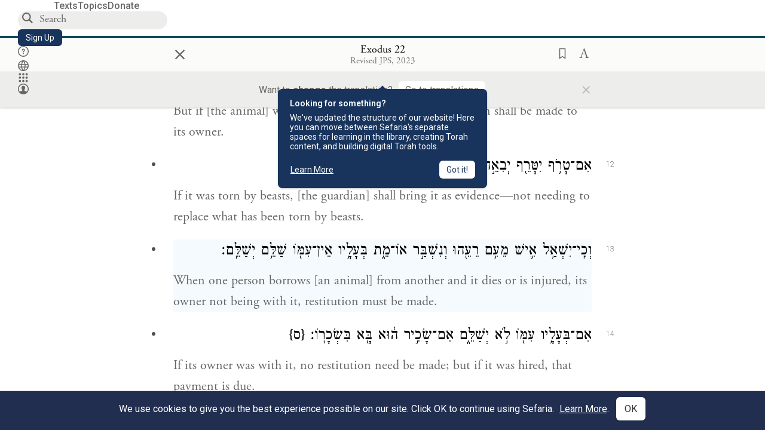

--- FILE ---
content_type: text/html; charset=utf-8
request_url: https://www.sefaria.org/Exodus.22.13
body_size: 24668
content:






<!DOCTYPE html>
<html lang="en">
<head>
    <title>Exodus 22:13 | Sefaria Library</title>
    <meta charset="utf-8"/>
    <meta name="description" content="When one person borrows [an animal] from another and it dies or is injured, its owner not being with it, restitution must be made...."/>

    

    <link rel="search" type="application/opensearchdescription+xml" title="Sefaria Search" href="https://www.sefaria.org/static/files/opensearch.xml?v=f45fa208" />

    
    <link rel="alternate" href="https://www.sefaria.org/Exodus.22.13" hreflang="en" />
    <link rel="alternate" href="https://www.sefaria.org.il/Exodus.22.13" hreflang="he" />
    

    
    <link rel="canonical" href="https://www.sefaria.org/Exodus.22.13" />
    

    
        <meta property="og:type" content="website"/>
    

    
        <meta property="og:description" content="When one person borrows [an animal] from another and it dies or is injured, its owner not being with it, restitution must be made...."/>
        <meta property="og:image" content="https://www.sefaria.org/api/img-gen/Exodus.22.13?lang=&platform=facebook&ven=&vhe=" />
        <meta property="og:image:type" content="image/png" />
        <meta property="og:image:width" content="1200" />
        <meta property="og:image:height" content="630" />
    

    <meta property="og:title" content="Exodus 22:13 | Sefaria Library" />
    <meta property="og:url" content="https://www.sefaria.org/Exodus.22.13" />

    <meta name="twitter:card" content="summary_large_image" />
    
    <meta name="twitter:site" content="@sefariaproject" />
    <meta name="twitter:title" content="Exodus 22:13 | Sefaria Library" />
    <meta name="twitter:description" content="When one person borrows [an animal] from another and it dies or is injured, its owner not being with it, restitution must be made...." />
    <meta name="twitter:image" content="https://www.sefaria.org/api/img-gen/Exodus.22.13?lang=&platform=twitter&ven=&vhe=" />

    <meta name="apple-mobile-web-app-capable" content="yes">
    <meta name="apple-itunes-app" content="app-id=1163273965">
    
    <meta name="viewport" content="width=device-width, initial-scale=1, user-scalable=no" />
    
    
    <link rel="shortcut icon" href="https://www.sefaria.org/static/icons/library/favicon.ico?v=3" sizes="48x48">
    <link rel="icon" type="image/svg+xml" href="https://www.sefaria.org/static/icons/library/favicon.svg?v=3" sizes="any">
    <link rel="icon" type="image/png" href="https://www.sefaria.org/static/icons/library/favicon.png?v=3" sizes="96x96">
    <link rel="apple-touch-icon" sizes="180x180" href="https://www.sefaria.org/static/icons/library/apple-touch-icon.png?v=3">
    <link rel="manifest" href="/site.webmanifest?v=3">
    
    <meta name="theme-color" content="#18345D">
    <meta name="apple-mobile-web-app-title"
          content="
                    Library
                  ">
    

    
    <script type="application/ld+json">{"@context": "http://schema.org", "@type": "BreadcrumbList", "itemListElement": [{"@type": "ListItem", "position": 1, "name": "Texts", "item": {"@id": "/texts"}}, {"@type": "ListItem", "position": 2, "name": "Tanakh", "item": {"@id": "/texts/Tanakh"}}, {"@type": "ListItem", "position": 3, "name": "Torah", "item": {"@id": "/texts/Tanakh/Torah"}}, {"@type": "ListItem", "position": 4, "name": "Exodus", "item": {"@id": "/Exodus"}}, {"@type": "ListItem", "position": 5, "name": "Chapter 22", "item": {"@id": "/Exodus.22"}}, {"@type": "ListItem", "position": 6, "name": "Verse 13", "item": {"@id": "/Exodus.22.13"}}]}</script>
    

    

    <script src="https://ajax.googleapis.com/ajax/libs/webfont/1.6.26/webfont.js"></script>
    <script>
        WebFont.load({
          google: {
            families: ['Crimson Text:100,200,300,400,500,600,700,800,900'],
            text: 'ăǎġḥḤḫḳḲŏŠšṭżūẓŻāīēḗęîìi̧ ̆̄'
          },
          typekit: {
            id: 'aeg8div' // Adobe Garamond Pro
          }
        });
        WebFont.load({
          google: {
            families: ['Roboto:100,200,300,400,500,600,700,800,900', 'Heebo:100,200,300,400,500,600,700,800,900:hebrew', 'Miriam Libre:400,500,600,700'] // The dotted h causes Heebo not to load.
          }
        });
        WebFont.load({
          google: {
            families: ['Noto Sans Samaritan'],
            text: 'ࠀࠁࠂࠃࠄࠅࠆࠇࠈࠉࠊࠋࠌࠍࠎࠏࠐࠑࠒࠓࠔࠕ'
          }
        });
    </script>
    <script src="https://www.gstatic.com/charts/loader.js"></script>

    <link rel="stylesheet" href="https://www.sefaria.org/static/css/common.css?v=305af3bd">
    <link rel="stylesheet" href="https://www.sefaria.org/static/font-awesome/css/font-awesome.css?v=151bd7ea">
    <link rel="stylesheet" href="https://www.sefaria.org/static/css/fonts.css?v=6a0132d4">
    <link rel="stylesheet" href="https://www.sefaria.org/static/css/header.css?v=f4c71c1c">
    <link rel="stylesheet" href="https://www.sefaria.org/static/css/popover.css?v=2e03266b">
    <link rel="stylesheet" href="https://www.sefaria.org/static/css/breakpoints.css?v=a38385e0">
    <link rel="stylesheet" type="text/css" href="https://www.sefaria.org/static/css/keyboard.css?v=2c0640d3">
        
    <link rel="stylesheet" href="https://www.sefaria.org/static/css/font-faces.css?v=8d5bcc01">
    <link rel="stylesheet" href="https://www.sefaria.org/static/css/color-palette.css?v=7a2868b2">
    <link rel="stylesheet" href="https://www.sefaria.org/static/css/themes/library-theme.css?v=75488c0c">
    <link rel="stylesheet" href="https://www.sefaria.org/static/css/themes/sheets-theme.css?v=ac584759">
    <link rel="stylesheet" href="https://www.sefaria.org/static/css/common-components.css?v=0de1860f">
    <link rel="stylesheet" href="https://www.sefaria.org/static/css/s2.css?v=61e67963">
    <link rel="stylesheet" href="https://www.sefaria.org/static/css/s2-print.css?v=f2d661d4" media="print" />
    <!-- Specific styling to correct behavior of Unbounce banners -->
    <link rel="stylesheet" href="https://www.sefaria.org/static/css/unbounce-banner.css?v=7cb47188">

    
    
    

    <style>
        
    </style>


    
    <!-- Google Tag Manager -->
    <script>(function(w,d,s,l,i){w[l]=w[l]||[];w[l].push({'gtm.start':
    new Date().getTime(),event:'gtm.js'});var f=d.getElementsByTagName(s)[0],
    j=d.createElement(s),dl=l!='dataLayer'?'&l='+l:'';j.async=true;j.src=
    'https://www.googletagmanager.com/gtm.js?id='+i+dl;f.parentNode.insertBefore(j,f);
    })(window,document,'script','dataLayer',"GTM-NBGXSLP");</script>
    <!-- End Google Tag Manager -->

    <!-- Start VWO Async SmartCode -->
    <script type='text/javascript' id='vwoCode'>
    window._vwo_code=window._vwo_code || (function() {
    var account_id=682715,
    version = 1.5,
    settings_tolerance=2000,
    library_tolerance=2500,
    use_existing_jquery=false,
    is_spa=1,
    hide_element='body',
    hide_element_style = 'opacity:0 !important;filter:alpha(opacity=0) !important;background:none !important',
    /* DO NOT EDIT BELOW THIS LINE */
    f=false,d=document,vwoCodeEl=d.querySelector('#vwoCode'),code={use_existing_jquery:function(){return use_existing_jquery},library_tolerance:function(){return library_tolerance},hide_element_style:function(){return'{'+hide_element_style+'}'},finish:function(){if(!f){f=true;var e=d.getElementById('_vis_opt_path_hides');if(e)e.parentNode.removeChild(e)}},finished:function(){return f},load:function(e){var t=d.createElement('script');t.fetchPriority='high';t.src=e;t.type='text/javascript';t.innerText;t.onerror=function(){_vwo_code.finish()};d.getElementsByTagName('head')[0].appendChild(t)},getVersion:function(){return version},getMatchedCookies:function(e){var t=[];if(document.cookie){t=document.cookie.match(e)||[]}return t},getCombinationCookie:function(){var e=code.getMatchedCookies(/(?:^|;)\s?(_vis_opt_exp_\d+_combi=[^;$]*)/gi);e=e.map(function(e){try{var t=decodeURIComponent(e);if(!/_vis_opt_exp_\d+_combi=(?:\d+,?)+\s*$/.test(t)){return''}return t}catch(e){return''}});var i=[];e.forEach(function(e){var t=e.match(/([\d,]+)/g);t&&i.push(t.join('-'))});return i.join('|')},init:function(){if(d.URL.indexOf('__vwo_disable__')>-1)return;window.settings_timer=setTimeout(function(){_vwo_code.finish()},settings_tolerance);var e=d.createElement('style'),t=hide_element?hide_element+'{'+hide_element_style+'}':'',i=d.getElementsByTagName('head')[0];e.setAttribute('id','_vis_opt_path_hides');vwoCodeEl&&e.setAttribute('nonce',vwoCodeEl.nonce);e.setAttribute('type','text/css');if(e.styleSheet)e.styleSheet.cssText=t;else e.appendChild(d.createTextNode(t));i.appendChild(e);var n=this.getCombinationCookie();this.load('https://dev.visualwebsiteoptimizer.com/j.php?a='+account_id+'&u='+encodeURIComponent(d.URL)+'&f='+ +is_spa+'&vn='+version+(n?'&c='+n:''));return settings_timer}};window._vwo_settings_timer = code.init();return code;}());
    </script>
    <!-- End VWO Async SmartCode -->

    


    
    <!-- Hotjar Tracking Code for https://www.sefaria.org -->
    <script>
        (function(h,o,t,j,a,r){
            h.hj=h.hj||function(){(h.hj.q=h.hj.q||[]).push(arguments)};
            h._hjSettings={hjid:2695522,hjsv:6};
            a=o.getElementsByTagName('head')[0];
            r=o.createElement('script');r.async=1;
            r.src=t+h._hjSettings.hjid+j+h._hjSettings.hjsv;
            a.appendChild(r);
        })(window,document,'https://static.hotjar.com/c/hotjar-','.js?sv=');
    </script>
    
    
    <!-- Simple Analytics -->
    
    <script>
      window.sa_event = window.sa_event || function () {
        const a = [].slice.call(arguments);
        window.sa_event.q ? window.sa_event.q.push(a) : window.sa_event.q = [a];
      };
    </script>

    <!-- Unbounce Embed Code -->
    <script src="https://fd810a0513c94a16a52ef4d0d9b9c6c8.js.ubembed.com" async></script> 
</head>
 <body data-active-module="library" data-render-static="" class="interface-english ">
    
    <!-- Google Tag Manager (noscript) -->
    <noscript><iframe src="https://www.googletagmanager.com/ns.html?id=GTM-NBGXSLP"
    height="0" width="0" style="display:none;visibility:hidden"></iframe></noscript>
    <!-- End Google Tag Manager (noscript) -->
    



    

    <!--Sentry error reporting config-->
    <script>
      
        const sentryDSN = "https://87dd77e2991c48b4a69022eebb2e635f@o4505401832243200.ingest.sentry.io/4505402077675520";
      
    </script>
    <!--End Sentry error reporting config-->

    
    <!-- React will complain about whitespace -->
    <div id="s2"><div id="readerAppWrap"><a href="#main" class="sefaria-common-button  skip-link" tabindex="0" role="button">Skip to main content</a><div class="readerApp multiPanel interface-english"><div class="header" role="banner"><div class="headerInner boxShadow"><nav class="headerNavSection" aria-label="Primary navigation"><a href="/" class="home" aria-label="Sefaria library logo"></a><div class="textLinks"><a href="/texts" data-target-module="library" class="textLink"><span class="int-en">Texts</span></a><a href="/topics" data-target-module="library" class="textLink"><span class="int-en">Topics</span></a><a href="https://donate.sefaria.org/give/451346/#!/donation/checkout?c_src=Header" class="textLink donate" target="_blank"><span class="int-en">Donate</span></a></div></nav><div class="headerLinksSection"><div class="search-container"><div id="searchBox" class="searchBox" role="search" aria-label="Site search"><span class="readerNavMenuSearchButton"><img src="/static/icons/search_mdl.svg" alt="Search"/></span><input class="search serif keyboardInput" id="downshift-288229-input" placeholder="Search" aria-label="Search for Texts or Keywords Here" maxLength="75" title="Search for Texts or Keywords Here" aria-activedescendant="" aria-autocomplete="list" aria-controls="downshift-288229-menu" aria-expanded="false" aria-labelledby="downshift-288229-label" autoComplete="off" role="combobox" value=""/></div><div id="downshift-288229-menu" role="listbox" aria-labelledby="downshift-288229-label" class="autocomplete-dropdown"></div></div><a href="/register" class="sefaria-common-button  auto-width-button" tabindex="0" role="button" data-target-module="library"><span class="int-en">Sign Up</span></a><div class="header-icons"><a href="https://help.sefaria.org/hc/en-us" class="icon-only  " tabindex="0" role="button" aria-label="Help" title="Help" data-target-module="voices"><img src="/static/icons/help_mdl.svg" class="button-icon" alt="" aria-hidden="true"/></a><div class="headerDropdownMenu"><div class="dropdownLinks-button"><button class="icon-only  " aria-label="Toggle Interface Language Menu" title="Toggle Interface Language Menu"><img src="/static/icons/globallanguageswitcher_mdl.svg" class="button-icon" alt="" aria-hidden="true"/></button></div><div class="dropdownLinks-menu closed"><div class="dropdownLinks-options globeLanguageToggle"><div class="languageHeader"><span class="int-en">Site Language</span></div><div class="dropdownLanguageToggle"><span class="englishLanguageButton"><a class="englishLanguageLink active" href="#">English</a></span><a class="hebrewLanguageLink " href="#">עברית</a></div></div></div></div><div><div class="headerDropdownMenu" data-anl-feature_name="module_switcher"><div class="dropdownLinks-button" data-anl-event="modswitch_open:click"><button class="icon-only  " aria-label="Library" title="Library"><img src="/static/icons/moduleswitcher_mdl.svg" class="button-icon" alt="" aria-hidden="true"/></button></div><div class="dropdownLinks-menu closed"><div class="dropdownLinks-options moduleDropdown"><a class="dropdownItem dropdownLogoItem" href="/about" data-prevent-close="false" data-anl-event="modswitch_item_click:click" data-anl-text="About Sefaria"><img src="/static/img/logo.svg" alt="Sefaria" class="dropdownLogo"/></a><div class="dropdownSeparator"></div><a class="interfaceLinks-option int-bi dropdownItem dropdownModuleItem" href="https://www.sefaria.org/" data-anl-event="modswitch_item_click:click" data-anl-text="Library"><div class="dropdownHeader"><span class="dropdownDot" style="background-color:var(--sefaria-blue)"></span><span class="dropdownHeaderText"><span class="int-en">Library</span></span></div></a><div class="dropdownSeparator"></div><a class="interfaceLinks-option int-bi dropdownItem dropdownModuleItem" href="https://voices.sefaria.org/" target="_blank" data-anl-event="modswitch_item_click:click" data-anl-text="Voices"><div class="dropdownHeader"><span class="dropdownDot" style="background-color:var(--sheets-green)"></span><span class="dropdownHeaderText"><span class="int-en">Voices</span></span></div></a><div class="dropdownSeparator"></div><a class="interfaceLinks-option int-bi dropdownItem dropdownModuleItem" href="https://developers.sefaria.org" target="_blank" data-anl-event="modswitch_item_click:click" data-anl-text="Developers"><div class="dropdownHeader"><span class="dropdownDot" style="background-color:var(--devportal-purple)"></span><span class="dropdownHeaderText"><span class="int-en">Developers</span></span></div></a><div class="dropdownSeparator"></div><a class="dropdownItem dropdownMoreItem" href="/products" target="_blank" data-prevent-close="false" data-anl-event="modswitch_item_click:click" data-anl-text="More"><span class="int-en">More from Sefaria ›</span></a></div></div></div></div><div class="headerDropdownMenu"><div class="dropdownLinks-button"><button class="icon-only  " aria-label="Account menu" title="Account menu"><img src="/static/icons/profile_loggedout_mdl.svg" class="button-icon" alt="" aria-hidden="true"/></button></div><div class="dropdownLinks-menu closed"><div class="dropdownLinks-options"><a class="interfaceLinks-option int-bi dropdownItem" href="#"><span class="int-en">Log in</span></a><a class="interfaceLinks-option int-bi dropdownItem" href="#"><span class="int-en">Sign up</span></a><div class="dropdownSeparator"></div><div class="languageHeader"><span class="int-en">Site Language</span></div><div class="dropdownLanguageToggle"><span class="englishLanguageButton"><a class="englishLanguageLink active" href="#">English</a></span><a class="hebrewLanguageLink " href="#">עברית</a></div><div class="dropdownSeparator"></div><a class="interfaceLinks-option int-bi dropdownItem" href="/updates" data-prevent-close="false"><span class="int-en">New Additions</span></a><a class="interfaceLinks-option int-bi dropdownItem" href="https://help.sefaria.org/hc/en-us" target="_blank" data-prevent-close="false"><span class="int-en">Help</span></a></div></div></div></div></div></div></div><main id="main" role="main"><div id="panelWrapBox" class="" style="width:100%"><div class="readerPanelBox" style="width:100%;left:0%"><div class="readerPanel serif bilingual stacked light undefined" role="region" id="panel-0" data-anl-batch="{&quot;panel_number&quot;:1,&quot;content_lang&quot;:&quot;bilingual&quot;}"><div class="readerControlsOuter"><div class="categoryColorLine" style="background:var(--tanakh-teal)"></div><header class="readerControls fullPanel"><div class="readerControlsInner"><div class="leftButtons"><a href="" class="readerNavMenuCloseButton" aria-label="Close" title="Close">×</a><div aria-label="Save button" tabindex="0" class="saveButton" role="button" style="visibility:hidden"><img src="/static/icons/bookmark-filled.svg" alt="Save button"/></div></div><div class="readerTextToc attributed"><div class="readerTextTocBox" role="heading" aria-level="1" aria-live="polite"><a href="Exodus.22.13" data-target-module="library" aria-label="Show Connection Panel contents for Exodus 22:13"><div class="readerControlsTitle"><h1><span class="contentSpan en" lang="en">Exodus 22:13</span><span class="contentSpan he" lang="he"></span></h1></div><div class="readerTextVersion"></div></a></div></div><div class="rightButtons"><div aria-label="Save &quot;Exodus 22:13&quot;" tabindex="0" class="saveButton tooltip-toggle" role="button"><img src="/static/icons/bookmark.svg" alt="Save &quot;Exodus 22:13&quot;"/></div><div class="readerDropdownMenu"><div class="dropdownLinks-button"><div aria-label="Text display options" tabindex="0" class="readerOptionsTooltip tooltip-toggle" role="button"><span class="readerOptions" aria-haspopup="true" tabindex="-1"><span class="int-en"> <img src="/static/img/lang_icon_english.svg" alt="Toggle Reader Menu Display Settings"/></span></span></div></div><div class="dropdownLinks-menu closed"><div class="texts-properties-menu" role="dialog" aria-label="Text display options" tabindex="-1" data-prevent-close="true"><div class="show-source-translation-buttons" role="radiogroup" aria-label="Source-translation toggle"><label class="button"><span class="int-en">Source</span><input type="radio" id="Source0" name="languageOptions0" value="Source"/></label><label class="button"><span class="int-en">Translation</span><input type="radio" id="Translation0" name="languageOptions0" value="Translation"/></label><label class="button"><span class="int-en">Source with Translation</span><input type="radio" id="Source with Translation0" checked="" name="languageOptions0" value="Source with Translation"/></label></div><div class="text-menu-border"></div><div class="layout-button-line" role="radiogroup" aria-label="text layout toggle"><span class="int-en">Layout</span><div class="layout-options"><div class="layout-button focus-visible"><label class="button"><span class="int-en">Show Source &amp; Translation Stacked</span><input type="radio" id="stacked0" checked="" name="layout-options" value="stacked" style="--url:url(/static/icons/bi-ltr-stacked.svg)"/></label></div><div class="layout-button focus-visible"><label class="button"><span class="int-en">Show RTL Text Left of LTR Text</span><input type="radio" id="heLeft0" name="layout-options" value="heLeft" style="--url:url(/static/icons/bi-ltr-heLeft.svg)"/></label></div></div></div><div class="text-menu-border"></div><div class="font-size-line"><button class="font-size-button" aria-label="Decrease font size"><img src="/static/icons/reduce_font.svg" alt="Decrease font size"/></button><span class="int-en">Font Size</span><button class="font-size-button" aria-label="Increase font size"><img src="/static/icons/enlarge_font.svg" alt="Increase font size"/></button></div><div class="text-menu-border"></div></div></div></div></div></div></header><div class="readerControls transLangPrefSuggBann"><div class="readerControlsInner transLangPrefSuggBannInner sans-serif"><div class="transLangPrefCentered"><span class="int-en"> Want to <span class="bold">change</span> the translation?</span><div class="yesNoGroup"><button tabindex="0" class="yesNoButton" aria-label="Go to translations"><span class="int-en">Go to translations</span></button></div></div><a href="" class="readerNavMenuCloseButton" aria-label="Close" title="Close">×</a></div></div></div><div class="readerContent" style="font-size:62.5%"><div class="textColumn"><div class="textRange basetext loading"><div class="title"><div class="titleBox" role="heading" aria-level="2"><div class="loadingMessage sans-serif " aria-live="polite" aria-label="Loading status"><span class="int-en">Loading...</span></div></div></div><div class="text"><div class="textInner"></div></div></div><div class="loadingMessage sans-serif base next final" aria-live="polite" aria-label="Loading status"><span class="int-en"> </span></div></div></div></div></div></div></main></div></div></div>
    
    

    

    <div id="overlay"></div>

    <script src="https://unpkg.com/react@16/umd/react.production.min.js"></script>
    <script src="https://unpkg.com/react-dom@16/umd/react-dom.production.min.js"></script>
    <script src="https://cdnjs.cloudflare.com/ajax/libs/jquery/2.2.4/jquery.min.js"></script>
    <script src="https://cdnjs.cloudflare.com/ajax/libs/jqueryui/1.12.1/jquery-ui.js"></script>

    <script src="https://www.sefaria.org/static/js/lib/keyboard.js?v=0730f107"></script>
    <script src="https://www.sefaria.org/static/js/analyticsEventTracker.js?v=904cda71"></script>
    <script src="/data.1769019982.js"></script>

    <script>
      
      if (!window.jQuery) {
        console.log('loading jquery locally');
        document.write('<script src="/static/js/lib/jquery.js"><\/script><script src="/static/js/lib/jquery-ui.js"><\/script>');
      }
      if (!window.React) {
          console.log('loading react locally');
          document.write('<script src="/static/js/lib/react.development.js"><\/script><script src="/static/js/lib/react-dom.development.js"><\/script>');
      }

      var DJANGO_VARS = {
        props:         {"_uid": null, "_email": "", "slug": "", "is_moderator": false, "is_editor": false, "is_sustainer": false, "full_name": "", "profile_pic_url": "", "is_history_enabled": true, "translationLanguagePreference": null, "versionPrefsByCorpus": {}, "following": [], "blocking": [], "calendars": [{"title": {"en": "Parashat Hashavua", "he": "פרשת השבוע"}, "displayValue": {"en": "Bo", "he": "בא"}, "url": "Exodus.10.1-13.16", "ref": "Exodus 10:1-13:16", "heRef": "שמות י׳:א׳-י״ג:ט״ז", "order": 1, "category": "Tanakh", "extraDetails": {"aliyot": ["Exodus 10:1-10:11", "Exodus 10:12-10:23", "Exodus 10:24-11:3", "Exodus 11:4-12:20", "Exodus 12:21-12:28", "Exodus 12:29-12:51", "Exodus 13:1-13:16", "Exodus 13:14-13:16"]}, "description": {"en": "Bo (“Come”) recounts the last three plagues that God inflicts on the Egyptians: locusts, darkness, and death of firstborns. God commands the Israelites to offer a Passover lamb sacrifice. After the last plague, Pharaoh and the Egyptians demand that the Israelites leave.", "he": "בפרשת בא מסופר על שלוש המכות האחרונות שהאל מביא על מצרים. אחרי מכת הארבה נופל חושך כבד על מצרים במשך שלושה ימים. אלוהים מצווה את בני ישראל להקריב את קורבן הפסח, למרוח דם על מזוזות הבית, ולא לצאת מפתח הבית כדי להינצל ממוות. באותו לילה המשחית הורג את כל בכורות מצרים במכה האחרונה, מכת בכורות. פרעה והמצרים מגרשים את בני ישראל ממצרים."}}, {"title": {"en": "Haftarah", "he": "הפטרה"}, "displayValue": {"en": "Jeremiah 46:13-28", "he": "ירמיהו מ״ו:י״ג-כ״ח"}, "url": "Jeremiah.46.13-28", "ref": "Jeremiah 46:13-28", "order": 2, "category": "Tanakh"}, {"title": {"en": "Daf Yomi", "he": "דף יומי"}, "displayValue": {"en": "Menachot 10", "he": "מנחות י׳"}, "url": "Menachot.10", "ref": "Menachot 10", "order": 3, "category": "Talmud"}, {"title": {"en": "929", "he": "929"}, "displayValue": {"en": "Leviticus 14 (104)", "he": "ויקרא י״ד (104)"}, "url": "Leviticus.14", "ref": "Leviticus 14", "order": 4, "category": "Tanakh"}, {"title": {"en": "Daily Mishnah", "he": "משנה יומית"}, "displayValue": {"en": "Mishnah Arakhin 8:2-3", "he": "משנה ערכין ח׳:ב׳-ג׳"}, "url": "Mishnah_Arakhin.8.2-3", "ref": "Mishnah Arakhin 8:2-3", "order": 5, "category": "Mishnah"}, {"title": {"en": "Daily Rambam", "he": "הרמב\"ם היומי"}, "displayValue": {"en": "Mourning 14", "he": "הלכות אבל י״ד"}, "url": "Mishneh_Torah,_Mourning.14", "ref": "Mishneh Torah, Mourning 14", "order": 6, "category": "Halakhah"}, {"title": {"en": "Daily Rambam (3 Chapters)", "he": "הרמב\"ם היומי (3 פרקים)"}, "displayValue": {"en": "Testimony 17-19", "he": "הלכות עדות י״ז-י״ט"}, "url": "Mishneh_Torah,_Testimony.17-19", "ref": "Mishneh Torah, Testimony 17-19", "order": 7, "category": "Halakhah"}, {"title": {"en": "Daf a Week", "he": "דף השבוע"}, "displayValue": {"en": "Nedarim 65", "he": "נדרים ס״ה"}, "url": "Nedarim.65", "ref": "Nedarim 65", "order": 8, "category": "Talmud"}, {"title": {"en": "Halakhah Yomit", "he": "הלכה יומית"}, "displayValue": {"en": "Shulchan Arukh, Orach Chayim 140:3-141:2", "he": "שולחן ערוך, אורח חיים ק״מ:ג׳-קמ״א:ב׳"}, "url": "Shulchan_Arukh,_Orach_Chayim.140.3-141.2", "ref": "Shulchan Arukh, Orach Chayim 140:3-141:2", "order": 9, "category": "Halakhah"}, {"title": {"en": "Arukh HaShulchan Yomi", "he": "ערוך השולחן היומי"}, "displayValue": {"en": "Orach Chaim 244:3-9", "he": "אורח חיים רמ״ד:ג׳-ט׳"}, "url": "Arukh_HaShulchan,_Orach_Chaim.244.3-9", "ref": "Arukh HaShulchan, Orach Chaim 244:3-9", "order": 10, "category": "Halakhah"}, {"title": {"en": "Tanakh Yomi", "he": "תנ\"ך יומי"}, "displayValue": {"en": "Kings Seder 23", "he": "מלכים סדר כג"}, "url": "II_Kings.7.16-9.12", "ref": "II Kings 7:16-9:12", "order": 11, "category": "Tanakh"}, {"title": {"en": "Chok LeYisrael", "he": "חק לישראל"}, "displayValue": {"en": "Bo", "he": "בא"}, "url": "collections/חק-לישראל?tag=Bo", "order": 12, "category": "Tanakh"}, {"title": {"en": "Tanya Yomi", "he": "תניא יומי"}, "displayValue": {"en": "3 Shevat", "he": "ג שבט"}, "url": "Tanya,_Part_I;_Likkutei_Amarim.19.7", "ref": "Tanya, Part I; Likkutei Amarim 19:7", "order": 15, "category": "Chasidut"}, {"title": {"en": "Yerushalmi Yomi", "he": "ירושלמי יומי"}, "displayValue": {"en": "Jerusalem Talmud Gittin 1", "he": "תלמוד ירושלמי גיטין א"}, "url": "Jerusalem_Talmud_Gittin.1.1.1-3", "ref": "Jerusalem Talmud Gittin 1:1:1-3", "order": 16, "category": "Talmud"}], "notificationCount": 0, "notifications": [], "saved": {"loaded": false, "items": []}, "last_place": [], "activeModule": "library", "last_cached": 1769019982.3867762, "multiPanel": true, "initialPath": "/Exodus.22.13", "interfaceLang": "english", "domainModules": {"en": {"library": "https://www.sefaria.org", "voices": "https://voices.sefaria.org"}, "he": {"library": "https://www.sefaria.org.il", "voices": "https://chiburim.sefaria.org.il"}}, "translation_language_preference_suggestion": null, "initialSettings": {"language": "bilingual", "layoutDefault": "segmented", "layoutTalmud": "continuous", "layoutTanakh": "segmented", "aliyotTorah": "aliyotOff", "vowels": "all", "punctuationTalmud": "punctuationOn", "biLayout": "stacked", "color": "light", "fontSize": 62.5}, "numLibraryTopics": 5645, "_siteSettings": {"TORAH_SPECIFIC": true, "SITE_NAME": {"en": "Sefaria", "he": "ספריא"}, "LIBRARY_NAME": {"en": "The Sefaria Library", "he": "האוסף של ספריא"}, "SUPPORTED_TRANSLATION_LANGUAGES": ["en", "es", "fr", "de"], "COLLECTIONS_BUCKET": "sefaria-collection-images", "PROFILES_BUCKET": "sefaria-profile-pictures", "UGC_BUCKET": "sheet-user-uploaded-media", "TOPICS_BUCKET": "img.sefaria.org", "HELP_CENTER_URLS": {"EN_US": "https://help.sefaria.org/hc/en-us", "HE": "https://help.sefaria.org/hc/he", "GETTING_STARTED": "https://help.sefaria.org/hc/en-us/articles/21471911125020-Video-Guide-How-to-Get-Started-Navigating-the-Library", "TRANSLATION_PREFERENCE_EN": "https://help.sefaria.org/hc/en-us/articles/18613593620636-How-to-Choose-a-Preferred-Translation", "TRANSLATION_PREFERENCE_HE": "https://help.sefaria.org/hc/he/articles/18613593620636-%D7%91%D7%97%D7%99%D7%A8%D7%AA-%D7%AA%D7%A8%D7%92%D7%95%D7%9D-%D7%9E%D7%95%D7%A2%D7%93%D7%A3"}, "WHAT_ARE_VOICES_PATHS": {"en": "/sheets/674324", "he": "/sheets/674327"}, "MODULE_SWITCHER_LEARN_MORE_PATH": {"en": "/sheets/689609", "he": "/sheets/689610"}, "HELP_CENTER_REDIRECTS": {"en": {"215584": "https://help.sefaria.org/hc/en-us/sections/12756520483868-Text-Formatting-Accessibility", "218610": "https://help.sefaria.org/hc/en-us/sections/18613320256156-Translations", "231440": "https://help.sefaria.org/hc/en-us/categories/12756350371100-Donations", "210670": "https://help.sefaria.org/hc/en-us/categories/13368526623132-Getting-Started", "213949": "https://help.sefaria.org/hc/en-us/articles/21806344785308-How-to-Contact-Sefaria", "218612": "https://help.sefaria.org/hc/en-us/sections/12756518640668-How-to-Reuse-Download-and-Otherwise-Reproduce-Texts", "225828": "https://help.sefaria.org/hc/en-us/sections/20094783356956-The-Sheet-Editor", "218668": "https://help.sefaria.org/hc/en-us/articles/18613227644316-How-to-Find-Interconnected-Texts", "219447": "https://help.sefaria.org/hc/en-us/articles/18472472138652-Quick-Guide-Meet-the-Resource-Panel", "228381": "https://help.sefaria.org/hc/en-us/sections/12756518640668-How-to-Reuse-Download-and-Otherwise-Reproduce-Texts", "220945": "https://help.sefaria.org/hc/en-us/categories/19814642862876-Sefaria-s-Mobile-Apps", "233647": "https://help.sefaria.org/hc/en-us/sections/12756555356956-Study-and-Reference-Tools", "233017": "https://help.sefaria.org/hc/en-us/articles/20533111968540-How-to-Use-Source-Sheet-Collections", "211565": "https://help.sefaria.org/hc/en-us/sections/12721846793116-How-to-Find-Texts", "393695": "https://help.sefaria.org/hc/en-us/sections/20094783356956-The-Sheet-Editor", "429277": "https://help.sefaria.org/hc/en-us/articles/18472614956956-Quick-Guide-Meet-the-A-%D7%90-menu", "231377": "https://help.sefaria.org/hc/en-us/sections/20094169893276-All-About-Topics-Pages", "519205": "https://help.sefaria.org/hc/en-us/articles/18472576952988-Quick-Guide-Meet-the-Table-of-Contents", "289837": "https://help.sefaria.org/hc/en-us/articles/20533111968540-How-to-Use-Source-Sheet-Collections", "274871": "https://help.sefaria.org/hc/en-us/sections/12756555356956-Study-and-Reference-Tools", "303276": "https://help.sefaria.org/hc/en-us/categories/12756351595932-Your-Account", "379494": "https://help.sefaria.org/hc/en-us/sections/12756538060956-Text-Specific-Special-Features", "303288": "https://help.sefaria.org/hc/en-us/categories/12756351595932-Your-Account", "359083": "https://help.sefaria.org/hc/en-us/sections/17430252462236-Managing-Your-Donation", "330784": "https://help.sefaria.org/hc/en-us/articles/18472380899484-Quick-Guide-Meet-the-Homepage", "483970": "https://help.sefaria.org/hc/en-us/sections/18613320256156-Translations-and-Language-Preferences", "511573": "https://help.sefaria.org/hc/en-us/sections/18613320256156-Translations-and-Language-Preferences", "497893": "https://help.sefaria.org/hc/en-us/sections/12756555356956-Study-and-Reference-Tools", "477118": "https://help.sefaria.org/hc/en-us/sections/18472260943900-Sefaria-101-Quick-Guides-and-Sefaria-Basics", "218839": "https://help.sefaria.org/hc/en-us/sections/20094783356956-The-Sheet-Editor", "212911": "https://help.sefaria.org/hc/en-us/sections/20094783356956-All-About-Source-Sheets", "529099": "https://help.sefaria.org/hc/en-us/sections/20235182393244-Sefaria-for-Google-Docs", "584561": "https://help.sefaria.org/hc/en-us/sections/20235182393244-Sefaria-for-Google-Docs"}, "he": {"328503": "https://help.sefaria.org/hc/he/articles/20234245638428-%D7%9B%D7%99%D7%A6%D7%93-%D7%9C%D7%9E%D7%A6%D7%95%D7%90-%D7%9E%D7%99%D7%93%D7%A2-%D7%91%D7%99%D7%95%D7%92%D7%A8%D7%A4%D7%99-%D7%90%D7%95%D7%93%D7%95%D7%AA-%D7%93%D7%9E%D7%95%D7%99%D7%95%D7%AA-%D7%9E%D7%94%D7%AA%D7%9C%D7%9E%D7%95%D7%93", "243658": "https://help.sefaria.org/hc/he/categories/19814642862876-%D7%94%D7%A9%D7%99%D7%9E%D7%95%D7%A9-%D7%91%D7%99%D7%99%D7%A9%D7%95%D7%9E%D7%95%D7%9F-%D7%A1%D7%A4%D7%A8%D7%99%D7%90", "241176": "https://help.sefaria.org/hc/he/sections/12756518640668-%D7%A9%D7%97%D7%96%D7%95%D7%A8-%D7%94%D7%93%D7%A4%D7%A1%D7%94-%D7%95%D7%94%D7%A4%D7%A6%D7%AA-%D7%9E%D7%A7%D7%95%D7%A8%D7%95%D7%AA", "288330": "https://help.sefaria.org/hc/he/sections/12756518640668-%D7%A9%D7%97%D7%96%D7%95%D7%A8-%D7%94%D7%93%D7%A4%D7%A1%D7%94-%D7%95%D7%94%D7%A4%D7%A6%D7%AA-%D7%9E%D7%A7%D7%95%D7%A8%D7%95%D7%AA", "399333": "https://help.sefaria.org/hc/he/sections/20094783356956-%D7%99%D7%A6%D7%99%D7%A8%D7%AA-%D7%93%D7%A4%D7%99-%D7%9E%D7%A7%D7%95%D7%A8%D7%95%D7%AA-%D7%91%D7%A1%D7%A4%D7%A8%D7%99%D7%90", "242573": "https://help.sefaria.org/hc/he/articles/18490652948508-%D7%9B%D7%99%D7%A6%D7%93-%D7%9C%D7%94%D7%93%D7%A4%D7%99%D7%A1-%D7%9E%D7%A7%D7%95%D7%A8%D7%95%D7%AA-%D7%9E%D7%94%D7%A1%D7%A4%D7%A8%D7%99%D7%99%D7%94", "244351": "https://help.sefaria.org/hc/he/sections/12721846793116-%D7%92%D7%99%D7%A9%D7%94-%D7%9C%D7%9E%D7%A7%D7%95%D7%A8%D7%95%D7%AA", "615752": "https://help.sefaria.org/hc/he/sections/12756520483868-%D7%90%D7%A4%D7%A9%D7%A8%D7%95%D7%99%D7%95%D7%AA-%D7%A4%D7%95%D7%A8%D7%9E%D7%98-%D7%98%D7%A7%D7%A1%D7%98-%D7%95%D7%A0%D7%92%D7%99%D7%A9%D7%95%D7%AA", "239441": "https://help.sefaria.org/hc/he/sections/12756520483868-%D7%90%D7%A4%D7%A9%D7%A8%D7%95%D7%99%D7%95%D7%AA-%D7%A4%D7%95%D7%A8%D7%9E%D7%98-%D7%98%D7%A7%D7%A1%D7%98-%D7%95%D7%A0%D7%92%D7%99%D7%A9%D7%95%D7%AA", "288327": "https://help.sefaria.org/hc/he/articles/18472472138652-%D7%9E%D7%93%D7%A8%D7%99%D7%9A-%D7%9E%D7%94%D7%99%D7%A8-%D7%94%D7%9B%D7%99%D7%A8%D7%95-%D7%90%D7%AA-%D7%A1%D7%A8%D7%92%D7%9C-%D7%94%D7%A7%D7%99%D7%A9%D7%95%D7%A8%D7%99%D7%9D-%D7%95%D7%94%D7%9B%D7%9C%D7%99%D7%9D", "569973": "https://help.sefaria.org/hc/he/categories/20332917021212-%D7%99%D7%A6%D7%99%D7%A8%D7%AA-%D7%93%D7%A4%D7%99-%D7%9E%D7%A7%D7%95%D7%A8%D7%95%D7%AA-%D7%95%D7%A9%D7%99%D7%9E%D7%95%D7%A9-%D7%91%D7%AA%D7%95%D7%A1%D7%A4%D7%99%D7%9D-%D7%9C%D7%93%D7%A4%D7%93%D7%A4%D7%9F", "382833": "https://help.sefaria.org/hc/he/sections/12756538060956-%D7%A4%D7%99%D7%A6-%D7%A8%D7%99%D7%9D-%D7%9C%D7%A9%D7%99%D7%9E%D7%95%D7%A9-%D7%A2%D7%9D-%D7%9E%D7%A7%D7%95%D7%A8%D7%95%D7%AA-%D7%9E%D7%A1%D7%95%D7%99%D7%9E%D7%99%D7%9D", "332893": "https://help.sefaria.org/hc/he/articles/18472380899484-%D7%9E%D7%93%D7%A8%D7%99%D7%9A-%D7%9E%D7%94%D7%99%D7%A8-%D7%94%D7%9B%D7%99%D7%A8%D7%95-%D7%90%D7%AA-%D7%A2%D7%9E%D7%95%D7%93-%D7%94%D7%91%D7%99%D7%AA", "242826": "https://help.sefaria.org/hc/he/articles/18613227644316-%D7%9B%D7%99%D7%A6%D7%93-%D7%9C%D7%90%D7%AA%D7%A8-%D7%9E%D7%A7%D7%95%D7%A8%D7%95%D7%AA-%D7%9E%D7%A7%D7%95%D7%A9%D7%A8%D7%99%D7%9D", "239814": "https://help.sefaria.org/hc/he/categories/12721826687772-%D7%94%D7%A9%D7%99%D7%9E%D7%95%D7%A9-%D7%91%D7%A1%D7%A4%D7%A8%D7%99%D7%90", "293375": "https://help.sefaria.org/hc/he/categories/20332917021212-%D7%99%D7%A6%D7%99%D7%A8%D7%AA-%D7%93%D7%A4%D7%99-%D7%9E%D7%A7%D7%95%D7%A8%D7%95%D7%AA-%D7%95%D7%A9%D7%99%D7%9E%D7%95%D7%A9-%D7%91%D7%AA%D7%95%D7%A1%D7%A4%D7%99%D7%9D-%D7%9C%D7%93%D7%A4%D7%93%D7%A4%D7%9F", "288326": "https://help.sefaria.org/hc/he/sections/12756555356956-%D7%9B%D7%9C%D7%99%D7%9D-%D7%9C%D7%9C%D7%99%D7%9E%D7%95%D7%93-%D7%91%D7%A1%D7%A4%D7%A8%D7%99%D7%90", "242831": "https://help.sefaria.org/hc/he/sections/17430252462236-%D7%A0%D7%99%D7%94%D7%95%D7%9C-%D7%AA%D7%A8%D7%95%D7%9E%D7%95%D7%AA-%D7%A9%D7%A0%D7%99%D7%AA%D7%A0%D7%95-%D7%9C%D7%A1%D7%A4%D7%A8%D7%99%D7%90", "541372": "https://help.sefaria.org/hc/he/categories/13368526623132-%D7%9E%D7%99%D7%93%D7%A2-%D7%91%D7%A1%D7%99%D7%A1%D7%99-%D7%A2%D7%9C-%D7%A1%D7%A4%D7%A8%D7%99%D7%90", "542809": "https://help.sefaria.org/hc/he/articles/21806344785308-%D7%99%D7%A6%D7%99%D7%A8%D7%AA-%D7%A7%D7%A9%D7%A8-%D7%A2%D7%9D-%D7%A1%D7%A4%D7%A8%D7%99%D7%90", "540832": "https://help.sefaria.org/hc/he/sections/20094783356956-%D7%99%D7%A6%D7%99%D7%A8%D7%AA-%D7%93%D7%A4%D7%99-%D7%9E%D7%A7%D7%95%D7%A8%D7%95%D7%AA-%D7%91%D7%A1%D7%A4%D7%A8%D7%99%D7%90"}}}, "_debug": false, "_debug_mode": null, "headerMode": false, "initialPanels": [{"mode": "Text", "ref": "Exodus 22:13", "refs": ["Exodus 22:13"], "currVersions": {"en": {"languageFamilyName": "", "versionTitle": ""}, "he": {"languageFamilyName": "", "versionTitle": ""}}, "filter": null, "versionFilter": [], "selectedWords": null, "sidebarSearchQuery": null, "selectedNamedEntity": null, "selectedNamedEntityText": null, "settings": {"language": "bilingual"}, "text": {"versions": [{"status": "locked", "priority": 2.0, "license": "CC-BY-SA", "versionNotes": "<i>Miqra According to the Masorah</i> (MAM) is a digital Hebrew edition of the Tanakh based on the Aleppo Codex and related manuscripts. It is designed for readers, and as such it contains added elements to aid vocalization of the text. For instance: When an accent is marked in an unstressed syllable, an extra accent is added in the proper place (<i>pashta</i>, <i>zarqa</i>, <i>segol</i>, <i>telisha</i>). <i>Legarmeih</i> and <i>paseq</i> are visibly distinguished. <i>Qamaz qatan</i> is indicated by its designated Unicode character (alternatives are documented where traditions differ about its application).<br>The text of MAM is fully documented. The <a href=\"https://he.wikisource.org/wiki/%D7%9E%D7%A9%D7%AA%D7%9E%D7%A9:Dovi/%D7%9E%D7%A7%D7%A8%D7%90_%D7%A2%D7%9C_%D7%A4%D7%99_%D7%94%D7%9E%D7%A1%D7%95%D7%A8%D7%94/%D7%9E%D7%99%D7%93%D7%A2_%D7%A2%D7%9C_%D7%9E%D7%94%D7%93%D7%95%D7%A8%D7%94_%D7%96%D7%95\">complete introduction</a> to the edition (Hebrew) explains the types of editorial decisions that have been made and the reasons for them (<a href=\"https://en.wikisource.org/wiki/User:Dovi/Miqra_according_to_the_Masorah#About_this_Edition_(English_Abstract)\">English abstract</a>). In addition, every word in the Bible about which there is some textual concern or ambiguity includes a documentation note; these notes can be viewed conveniently <a href=\"https://bdenckla.github.io/MAM-with-doc/\">here</a>. If an error is discovered, it may be reported to <a href=\"https://he.wikisource.org/wiki/%D7%A9%D7%99%D7%97%D7%AA_%D7%9E%D7%A9%D7%AA%D7%9E%D7%A9:Dovi\">User:Dovi</a> at Hebrew Wikisource. Please check the documentation notes before reporting an error.", "formatAsPoetry": "", "digitizedBySefaria": "", "method": "", "heversionSource": "", "versionUrl": "", "versionTitleInHebrew": "מקרא על פי המסורה", "versionNotesInHebrew": "", "shortVersionTitle": "", "shortVersionTitleInHebrew": "", "extendedNotes": "", "extendedNotesHebrew": "", "purchaseInformationImage": "", "purchaseInformationURL": "", "hasManuallyWrappedRefs": "", "language": "he", "versionSource": "https://he.wikisource.org/wiki/%D7%9E%D7%A9%D7%AA%D7%9E%D7%A9:Dovi/%D7%9E%D7%A7%D7%A8%D7%90_%D7%A2%D7%9C_%D7%A4%D7%99_%D7%94%D7%9E%D7%A1%D7%95%D7%A8%D7%94", "versionTitle": "Miqra according to the Masorah", "actualLanguage": "he", "languageFamilyName": "hebrew", "isSource": true, "isPrimary": true, "direction": "rtl", "text": ["אִם־בַּמַּחְתֶּ֛רֶת יִמָּצֵ֥א הַגַּנָּ֖ב וְהֻכָּ֣ה וָמֵ֑ת אֵ֥ין ל֖וֹ דָּמִֽים׃", "אִם־זָרְחָ֥ה הַשֶּׁ֛מֶשׁ עָלָ֖יו דָּמִ֣ים ל֑וֹ שַׁלֵּ֣ם יְשַׁלֵּ֔ם אִם־אֵ֣ין ל֔וֹ וְנִמְכַּ֖ר בִּגְנֵבָתֽוֹ׃", "אִֽם־הִמָּצֵא֩ תִמָּצֵ֨א בְיָד֜וֹ הַגְּנֵבָ֗ה מִשּׁ֧וֹר עַד־חֲמ֛וֹר עַד־שֶׂ֖ה חַיִּ֑ים שְׁנַ֖יִם יְשַׁלֵּֽם׃&nbsp;<span class=\"mam-spi-samekh\">{ס}</span>&nbsp;&nbsp;&nbsp;&nbsp;&nbsp;&nbsp;&nbsp;&nbsp;", "כִּ֤י יַבְעֶר־אִישׁ֙ שָׂדֶ֣ה אוֹ־כֶ֔רֶם וְשִׁלַּח֙ אֶת־<span class=\"mam-kq-trivial\">בְּעִירֹ֔ה</span> וּבִעֵ֖ר בִּשְׂדֵ֣ה אַחֵ֑ר מֵיטַ֥ב שָׂדֵ֛הוּ וּמֵיטַ֥ב כַּרְמ֖וֹ יְשַׁלֵּֽם׃&nbsp;<span class=\"mam-spi-samekh\">{ס}</span>&nbsp;&nbsp;&nbsp;&nbsp;&nbsp;&nbsp;&nbsp;&nbsp;", "כִּֽי־תֵצֵ֨א אֵ֜שׁ וּמָצְאָ֤ה קֹצִים֙ וְנֶאֱכַ֣ל גָּדִ֔ישׁ א֥וֹ הַקָּמָ֖ה א֣וֹ הַשָּׂדֶ֑ה שַׁלֵּ֣ם יְשַׁלֵּ֔ם הַמַּבְעִ֖ר אֶת־הַבְּעֵרָֽה׃&nbsp;<span class=\"mam-spi-samekh\">{ס}</span>&nbsp;&nbsp;&nbsp;&nbsp;&nbsp;&nbsp;&nbsp;&nbsp;", "כִּֽי־יִתֵּן֩ אִ֨ישׁ אֶל־רֵעֵ֜הוּ כֶּ֤סֶף אֽוֹ־כֵלִים֙ לִשְׁמֹ֔ר וְגֻנַּ֖ב מִבֵּ֣ית הָאִ֑ישׁ אִם־יִמָּצֵ֥א הַגַּנָּ֖ב יְשַׁלֵּ֥ם שְׁנָֽיִם׃", "אִם־לֹ֤א יִמָּצֵא֙ הַגַּנָּ֔ב וְנִקְרַ֥ב בַּֽעַל־הַבַּ֖יִת אֶל־הָֽאֱלֹהִ֑ים אִם־לֹ֥א שָׁלַ֛ח יָד֖וֹ בִּמְלֶ֥אכֶת רֵעֵֽהוּ׃", "עַֽל־כׇּל־דְּבַר־פֶּ֡שַׁע עַל־שׁ֡וֹר עַל־חֲ֠מ֠וֹר עַל־שֶׂ֨ה עַל־שַׂלְמָ֜ה עַל־כׇּל־אֲבֵדָ֗ה אֲשֶׁ֤ר יֹאמַר֙ כִּי־ה֣וּא זֶ֔ה עַ֚ד הָֽאֱלֹהִ֔ים יָבֹ֖א דְּבַר־שְׁנֵיהֶ֑ם אֲשֶׁ֤ר יַרְשִׁיעֻן֙ אֱלֹהִ֔ים יְשַׁלֵּ֥ם שְׁנַ֖יִם לְרֵעֵֽהוּ׃&nbsp;<span class=\"mam-spi-samekh\">{ס}</span>&nbsp;&nbsp;&nbsp;&nbsp;&nbsp;&nbsp;&nbsp;&nbsp;", "כִּֽי־יִתֵּן֩ אִ֨ישׁ אֶל־רֵעֵ֜הוּ חֲמ֨וֹר אוֹ־שׁ֥וֹר אוֹ־שֶׂ֛ה וְכׇל־בְּהֵמָ֖ה לִשְׁמֹ֑ר וּמֵ֛ת אוֹ־נִשְׁבַּ֥ר אוֹ־נִשְׁבָּ֖ה אֵ֥ין רֹאֶֽה׃", "שְׁבֻעַ֣ת יְהֹוָ֗ה תִּהְיֶה֙ בֵּ֣ין שְׁנֵיהֶ֔ם אִם־לֹ֥א שָׁלַ֛ח יָד֖וֹ בִּמְלֶ֣אכֶת רֵעֵ֑הוּ וְלָקַ֥ח בְּעָלָ֖יו וְלֹ֥א יְשַׁלֵּֽם׃", "וְאִם־גָּנֹ֥ב יִגָּנֵ֖ב מֵעִמּ֑וֹ יְשַׁלֵּ֖ם לִבְעָלָֽיו׃", "אִם־טָרֹ֥ף יִטָּרֵ֖ף יְבִאֵ֣הוּ עֵ֑ד הַטְּרֵפָ֖ה לֹ֥א יְשַׁלֵּֽם׃&nbsp;<span class=\"mam-spi-pe\">{פ}</span><br>", "וְכִֽי־יִשְׁאַ֥ל אִ֛ישׁ מֵעִ֥ם רֵעֵ֖הוּ וְנִשְׁבַּ֣ר אוֹ־מֵ֑ת בְּעָלָ֥יו אֵין־עִמּ֖וֹ שַׁלֵּ֥ם יְשַׁלֵּֽם׃", "אִם־בְּעָלָ֥יו עִמּ֖וֹ לֹ֣א יְשַׁלֵּ֑ם אִם־שָׂכִ֣יר ה֔וּא בָּ֖א בִּשְׂכָרֽוֹ׃&nbsp;<span class=\"mam-spi-samekh\">{ס}</span>&nbsp;&nbsp;&nbsp;&nbsp;&nbsp;&nbsp;&nbsp;&nbsp;", "וְכִֽי־יְפַתֶּ֣ה אִ֗ישׁ בְּתוּלָ֛ה אֲשֶׁ֥ר לֹא־אֹרָ֖שָׂה וְשָׁכַ֣ב עִמָּ֑הּ מָהֹ֛ר יִמְהָרֶ֥נָּה לּ֖וֹ לְאִשָּֽׁה׃", "אִם־מָאֵ֧ן יְמָאֵ֛ן אָבִ֖יהָ לְתִתָּ֣הּ ל֑וֹ כֶּ֣סֶף יִשְׁקֹ֔ל כְּמֹ֖הַר הַבְּתוּלֹֽת׃&nbsp;<span class=\"mam-spi-samekh\">{ס}</span>&nbsp;&nbsp;&nbsp;&nbsp;&nbsp;&nbsp;&nbsp;&nbsp;", "מְכַשֵּׁפָ֖ה לֹ֥א תְחַיֶּֽה׃", "כׇּל־שֹׁכֵ֥ב עִם־בְּהֵמָ֖ה מ֥וֹת יוּמָֽת׃&nbsp;<span class=\"mam-spi-samekh\">{ס}</span>&nbsp;&nbsp;&nbsp;&nbsp;&nbsp;&nbsp;&nbsp;&nbsp;", "זֹבֵ֥חַ לָאֱלֹהִ֖ים יׇֽחֳרָ֑ם בִּלְתִּ֥י לַיהֹוָ֖ה לְבַדּֽוֹ׃", "וְגֵ֥ר לֹא־תוֹנֶ֖ה וְלֹ֣א תִלְחָצֶ֑נּוּ כִּֽי־גֵרִ֥ים הֱיִיתֶ֖ם בְּאֶ֥רֶץ מִצְרָֽיִם׃", "כׇּל־אַלְמָנָ֥ה וְיָת֖וֹם לֹ֥א תְעַנּֽוּן׃", "אִם־עַנֵּ֥ה תְעַנֶּ֖ה אֹת֑וֹ כִּ֣י אִם־צָעֹ֤ק יִצְעַק֙ אֵלַ֔י שָׁמֹ֥עַ אֶשְׁמַ֖ע צַעֲקָתֽוֹ׃", "וְחָרָ֣ה אַפִּ֔י וְהָרַגְתִּ֥י אֶתְכֶ֖ם בֶּחָ֑רֶב וְהָי֤וּ נְשֵׁיכֶם֙ אַלְמָנ֔וֹת וּבְנֵיכֶ֖ם יְתֹמִֽים׃&nbsp;<span class=\"mam-spi-pe\">{פ}</span><br>", "אִם־כֶּ֣סֶף&thinsp;<b>׀</b> תַּלְוֶ֣ה אֶת־עַמִּ֗י אֶת־הֶֽעָנִי֙ עִמָּ֔ךְ לֹא־תִהְיֶ֥ה ל֖וֹ כְּנֹשֶׁ֑ה לֹֽא־תְשִׂימ֥וּן עָלָ֖יו נֶֽשֶׁךְ׃", "אִם־חָבֹ֥ל תַּחְבֹּ֖ל שַׂלְמַ֣ת רֵעֶ֑ךָ עַד־בֹּ֥א הַשֶּׁ֖מֶשׁ תְּשִׁיבֶ֥נּוּ לֽוֹ׃", "כִּ֣י הִ֤וא <span class=\"mam-kq-trivial\">כְסוּתֹה֙</span> לְבַדָּ֔הּ הִ֥וא שִׂמְלָת֖וֹ לְעֹר֑וֹ בַּמֶּ֣ה יִשְׁכָּ֔ב וְהָיָה֙ כִּֽי־יִצְעַ֣ק אֵלַ֔י וְשָׁמַעְתִּ֖י כִּֽי־חַנּ֥וּן אָֽנִי׃&nbsp;<span class=\"mam-spi-samekh\">{ס}</span>&nbsp;&nbsp;&nbsp;&nbsp;&nbsp;&nbsp;&nbsp;&nbsp;", "אֱלֹהִ֖ים לֹ֣א תְקַלֵּ֑ל וְנָשִׂ֥יא בְעַמְּךָ֖ לֹ֥א תָאֹֽר׃", "מְלֵאָתְךָ֥ וְדִמְעֲךָ֖ לֹ֣א תְאַחֵ֑ר בְּכ֥וֹר בָּנֶ֖יךָ תִּתֶּן־לִֽי׃", "כֵּֽן־תַּעֲשֶׂ֥ה לְשֹׁרְךָ֖ לְצֹאנֶ֑ךָ שִׁבְעַ֤ת יָמִים֙ יִהְיֶ֣ה עִם־אִמּ֔וֹ בַּיּ֥וֹם הַשְּׁמִינִ֖י תִּתְּנוֹ־לִֽי׃", "וְאַנְשֵׁי־קֹ֖דֶשׁ תִּהְי֣וּן לִ֑י וּבָשָׂ֨ר בַּשָּׂדֶ֤ה טְרֵפָה֙ לֹ֣א תֹאכֵ֔לוּ לַכֶּ֖לֶב תַּשְׁלִכ֥וּן אֹתֽוֹ׃&nbsp;<span class=\"mam-spi-samekh\">{ס}</span>&nbsp;&nbsp;&nbsp;&nbsp;&nbsp;&nbsp;&nbsp;&nbsp;"], "sources": ["Miqra according to the Masorah", "Miqra according to the Masorah", "Miqra according to the Masorah", "Miqra according to the Masorah", "Miqra according to the Masorah", "Miqra according to the Masorah", "Miqra according to the Masorah", "Miqra according to the Masorah", "Miqra according to the Masorah", "Miqra according to the Masorah", "Miqra according to the Masorah", "Miqra according to the Masorah", "Miqra according to the Masorah", "Miqra according to the Masorah", "Miqra according to the Masorah", "Miqra according to the Masorah", "Miqra according to the Masorah", "Miqra according to the Masorah", "Miqra according to the Masorah", "Miqra according to the Masorah", "Miqra according to the Masorah", "Miqra according to the Masorah", "Miqra according to the Masorah", "Miqra according to the Masorah", "Miqra according to the Masorah", "Miqra according to the Masorah", "Miqra according to the Masorah", "Miqra according to the Masorah", "Miqra according to the Masorah", "Miqra according to the Masorah"]}, {"status": "locked", "priority": 8.0, "license": "CC-BY-NC", "versionNotes": "<a href=\"https://purl.org/jps/rjps-preface\">Preface</a>\n<br><br>\n<a href=\"https://purl.org/jps/gender\">Notes on Gender in Translation</a>\n<br><br>\n<a href=\"https://purl.org/scholar/rjps-comm\">Commentary on Translation Choices in the JPS TANAKH (RJPS)</a>", "formatAsPoetry": "", "digitizedBySefaria": "", "method": "", "heversionSource": "", "versionUrl": "", "versionTitleInHebrew": "", "versionNotesInHebrew": "", "shortVersionTitle": "Revised JPS, 2023", "shortVersionTitleInHebrew": "", "extendedNotes": "", "extendedNotesHebrew": "", "purchaseInformationImage": "https://storage.googleapis.com/sefaria-physical-editions/JPS-Tanakh-Gender-Sensitive-Edition-Cover-300x450.jpg", "purchaseInformationURL": "https://jps.org/books/the-jps-tanakh-gender-sensitive-edition/", "hasManuallyWrappedRefs": "", "language": "en", "versionSource": "https://jps.org/books/the-jps-tanakh-gender-sensitive-edition/", "versionTitle": "THE JPS TANAKH: Gender-Sensitive Edition", "actualLanguage": "en", "languageFamilyName": "english", "isSource": false, "isPrimary": false, "direction": "ltr", "text": ["If the thief is seized while tunneling<sup class=\"footnote-marker\">a</sup><i class=\"footnote\"><b>tunneling </b>Under a wall, for housebreaking.</i> and beaten to death, there is no bloodguilt in that case. ", "If the sun had already risen, there is bloodguilt in that case.—[The thief] must make restitution, and if lacking the means, shall be sold for the theft. ", "But if what was stolen—whether ox or donkey or sheep—is found alive and in hand, that person shall pay double.", "When someone who owns livestock lets it loose to graze in another’s land, and so allows a field or a vineyard to be grazed bare, restitution must be made for the impairment<sup class=\"footnote-marker\">b</sup><i class=\"footnote\"><b>impairment </b>Lit. “excellence.”</i> of that field or vineyard.", "When a fire is started and spreads to thorns, so that stacked, standing, or growing<sup class=\"footnote-marker\">c</sup><i class=\"footnote\"><b>growing </b>Lit. “field.”</i> grain is consumed, the one who started the fire must make restitution.", "When one person gives money or goods to another for safekeeping, and they are stolen from that person’s house: if caught, the thief shall pay double; ", "if the thief is not caught, the owner of the house shall depose before God<sup class=\"footnote-marker\">d</sup><i class=\"footnote\"><b>before God </b>See note at <a class=\"refLink\" data-ref=\"Exodus 21:6\" href=\"Exodus.21.6\">21.6</a>.</i> and deny laying hands on the other’s property. ", "(In all charges of misappropriation—pertaining to an ox, a donkey, a sheep, a garment, or any other loss, whereof one party alleges, “This is it”—the case of both parties shall come before God: the one whom God declares guilty shall pay double to the other.)", "When one person gives to another a donkey, an ox, a sheep or any other animal to guard, and it dies or is injured or is carried off, with no witness about, ", "an oath before G<small>OD</small> shall decide between the two of them that the one has not laid hands on the property of the other; the owner must acquiesce, and no restitution shall be made. ", "But if [the animal] was stolen from [the guardian], restitution shall be made to its owner. ", "If it was torn by beasts, [the guardian] shall bring it as evidence—not needing to replace what has been torn by beasts.", "When one person borrows [an animal] from another and it dies or is injured, its owner not being with it, restitution must be made. ", "If its owner was with it, no restitution need be made; but if it was hired, that payment is due.", "If a man seduces a virgin for whom the bride-price has not been paid,<sup class=\"footnote-marker\">e</sup><i class=\"footnote\"><b>the bride-price has not been paid </b>So that she is unmarried; cf. <a class=\"refLink\" data-ref=\"Deuteronomy 20:7\" href=\"Deuteronomy.20.7\"><a class=\"refLink \" href=\"Deuteronomy.20.7\" data-ref=\"Deuteronomy 20:7\" data-range=267-277>Deut. 20.7</a></a>; <a class=\"refLink\" data-ref=\"Deuteronomy 22:23\" href=\"Deuteronomy.22.23\">22.23ff</a>.</i> and lies with her, he must make her his wife by payment of a bride-price. ", "If her father refuses to give her to him, he must still weigh out silver in accordance with the bride-price for virgins.", "You shall not tolerate<sup class=\"footnote-marker\">f</sup><i class=\"footnote\"><b>tolerate </b>Lit. “let live.”</i> a sorceress.", "Whoever lies with an animal shall be put to death.", "Whoever sacrifices to a god other than the E<small>TERNAL</small>, alone, shall be proscribed.<sup class=\"footnote-marker\">g</sup><i class=\"footnote\"><b>proscribed </b>See <a class=\"refLink\" data-ref=\"Leviticus 27:29\" href=\"Leviticus.27.29\"><a class=\"refLink \" href=\"Leviticus.27.29\" data-ref=\"Leviticus 27:29\" data-range=241-251>Lev. 27.29</a></a>.</i> ", "You shall not wrong or oppress a stranger, for you were strangers in the land of Egypt.", "You<sup class=\"footnote-marker\">h</sup><i class=\"footnote\"><b>You </b>Addressing the community’s leaders, or perhaps all householders.</i> shall not ill-treat any widow or orphan. ", "If you do mistreat them, I will heed their outcry as soon as they cry out to Me, ", "and My anger shall blaze forth and I will put you to the sword, and your own wives shall become widows and your children orphans.", "If you lend money to My people, to the poor among you, do not act toward them as a creditor; exact no interest from them. ", "If you take your neighbor’s garment in pledge, you must return it before the sun sets; ", "it is the only available clothing—it is what covers their skin. In what else shall they sleep? Therefore, if [your neighbor] cries out to Me, I will pay heed, for I am compassionate.", "You shall not revile God, nor put a curse upon a chieftain among your people.", "You shall not put off the skimming of the first yield of your vats.<sup class=\"footnote-marker\">i</sup><i class=\"footnote\"><b>put off the skimming of the first yield of your vats </b>Meaning of Heb. uncertain.</i> You shall give Me the male first-born among your children. ", "You shall do the same with your cattle and your flocks: seven days their male first-born<sup class=\"footnote-marker\">j</sup><i class=\"footnote\"><b>their male first-born </b>Heb. “it.”</i> shall remain with its mother; on the eighth day you shall give it to Me.", "You shall be holy people to Me: you must not eat flesh torn by beasts in the field; you shall cast it to the dogs."], "sources": ["THE JPS TANAKH: Gender-Sensitive Edition", "THE JPS TANAKH: Gender-Sensitive Edition", "THE JPS TANAKH: Gender-Sensitive Edition", "THE JPS TANAKH: Gender-Sensitive Edition", "THE JPS TANAKH: Gender-Sensitive Edition", "THE JPS TANAKH: Gender-Sensitive Edition", "THE JPS TANAKH: Gender-Sensitive Edition", "THE JPS TANAKH: Gender-Sensitive Edition", "THE JPS TANAKH: Gender-Sensitive Edition", "THE JPS TANAKH: Gender-Sensitive Edition", "THE JPS TANAKH: Gender-Sensitive Edition", "THE JPS TANAKH: Gender-Sensitive Edition", "THE JPS TANAKH: Gender-Sensitive Edition", "THE JPS TANAKH: Gender-Sensitive Edition", "THE JPS TANAKH: Gender-Sensitive Edition", "THE JPS TANAKH: Gender-Sensitive Edition", "THE JPS TANAKH: Gender-Sensitive Edition", "THE JPS TANAKH: Gender-Sensitive Edition", "THE JPS TANAKH: Gender-Sensitive Edition", "THE JPS TANAKH: Gender-Sensitive Edition", "THE JPS TANAKH: Gender-Sensitive Edition", "THE JPS TANAKH: Gender-Sensitive Edition", "THE JPS TANAKH: Gender-Sensitive Edition", "THE JPS TANAKH: Gender-Sensitive Edition", "THE JPS TANAKH: Gender-Sensitive Edition", "THE JPS TANAKH: Gender-Sensitive Edition", "THE JPS TANAKH: Gender-Sensitive Edition", "THE JPS TANAKH: Gender-Sensitive Edition", "THE JPS TANAKH: Gender-Sensitive Edition", "THE JPS TANAKH: Gender-Sensitive Edition"]}], "missings": [], "available_langs": ["english", "esperanto", "french", "german", "hebrew", "italian", "persian", "polish", "portuguese", "russian", "spanish", "yiddish"], "available_versions": [{"status": "locked", "priority": 8.0, "license": "CC-BY-NC", "versionNotes": "<a href=\"https://purl.org/jps/rjps-preface\">Preface</a>\n<br><br>\n<a href=\"https://purl.org/jps/gender\">Notes on Gender in Translation</a>\n<br><br>\n<a href=\"https://purl.org/scholar/rjps-comm\">Commentary on Translation Choices in the JPS TANAKH (RJPS)</a>", "formatAsPoetry": "", "digitizedBySefaria": "", "method": "", "heversionSource": "", "versionUrl": "", "versionTitleInHebrew": "", "versionNotesInHebrew": "", "shortVersionTitle": "Revised JPS, 2023", "shortVersionTitleInHebrew": "", "extendedNotes": "", "extendedNotesHebrew": "", "purchaseInformationImage": "https://storage.googleapis.com/sefaria-physical-editions/JPS-Tanakh-Gender-Sensitive-Edition-Cover-300x450.jpg", "purchaseInformationURL": "https://jps.org/books/the-jps-tanakh-gender-sensitive-edition/", "hasManuallyWrappedRefs": "", "language": "en", "title": "Exodus", "versionSource": "https://jps.org/books/the-jps-tanakh-gender-sensitive-edition/", "versionTitle": "THE JPS TANAKH: Gender-Sensitive Edition", "actualLanguage": "en", "languageFamilyName": "english", "isSource": false, "isPrimary": false, "direction": "ltr"}, {"status": "locked", "priority": 7.0, "license": "CC-BY-NC", "versionNotes": "Dedicated by an anonymous donor in honor of all women and girls who study, teach, and transform Torah.\n<br><br>\n<a href=\"https://www.sefaria.org/sheets/382047\">Read the preface to The Contemporary Torah</a>\n<br><br>\n<a href=\"https://www.sefaria.org/sheets/380713\"> See the Dictionary of Gender in the Torah</a>", "formatAsPoetry": "", "digitizedBySefaria": "", "method": "", "heversionSource": "", "versionUrl": "", "versionTitleInHebrew": "", "versionNotesInHebrew": "תרומה אלמונית לכבוד כל הנשים והבנות שלומדות, מלמדות ונותנות צורה חדשה לתורה", "shortVersionTitle": "The Contemporary Torah, JPS, 2006", "shortVersionTitleInHebrew": "", "extendedNotes": "", "extendedNotesHebrew": "", "purchaseInformationImage": "https://jps.org/wp-content/uploads/2014/10/ContemporaryTorah-300x458.png", "purchaseInformationURL": "https://jps.org/books/contemporary-torah/", "hasManuallyWrappedRefs": "", "language": "en", "title": "Exodus", "versionSource": "https://www.nli.org.il/he/books/NNL_ALEPH002529489/NLI", "versionTitle": "The Contemporary Torah, Jewish Publication Society, 2006", "actualLanguage": "en", "languageFamilyName": "english", "isSource": false, "isPrimary": false, "direction": "ltr"}, {"status": "locked", "priority": 6.0, "license": "Copyright: Schocken", "versionNotes": "", "formatAsPoetry": true, "digitizedBySefaria": "", "method": "", "heversionSource": "", "versionUrl": "", "versionTitleInHebrew": "", "versionNotesInHebrew": "", "shortVersionTitle": "The Schocken Bible, Everett Fox, 1995 ©", "shortVersionTitleInHebrew": "", "extendedNotes": "", "extendedNotesHebrew": "", "purchaseInformationImage": "https://images-na.ssl-images-amazon.com/images/I/41mR7aOmNyL._SX350_BO1,204,203,200_.jpg", "purchaseInformationURL": "https://www.amazon.com/Five-Books-Moses-Leviticus-Deuteronomy/dp/0805211195", "hasManuallyWrappedRefs": "", "language": "en", "title": "Exodus", "versionSource": "https://www.nli.org.il/he/books/NNL_ALEPH001730367/NLI", "versionTitle": "The Five Books of Moses, by Everett Fox. New York, Schocken Books, 1995", "actualLanguage": "en", "languageFamilyName": "english", "isSource": false, "isPrimary": false, "direction": "ltr"}, {"status": "locked", "priority": 5.0, "license": "CC-BY-NC", "versionNotes": "", "formatAsPoetry": "", "digitizedBySefaria": "", "method": "", "heversionSource": "", "versionUrl": "", "versionTitleInHebrew": "", "versionNotesInHebrew": "", "shortVersionTitle": "", "shortVersionTitleInHebrew": "", "extendedNotes": "", "extendedNotesHebrew": "", "purchaseInformationImage": "https://storage.googleapis.com/sefaria-physical-editions/0dca13ee96d5aad8d6115a9fa154e296.png", "purchaseInformationURL": "https://korenpub.com/collections/tanakh", "hasManuallyWrappedRefs": "", "language": "en", "title": "Exodus", "versionSource": "https://www.korenpub.com/koren_en_usd/koren/tanakh-bible/the-koren-jerusalem-bible.html", "versionTitle": "The Koren Jerusalem Bible", "actualLanguage": "en", "languageFamilyName": "english", "isSource": false, "isPrimary": false, "direction": "ltr"}, {"status": "", "priority": 4.0, "license": "CC-BY", "versionNotes": "", "formatAsPoetry": "", "digitizedBySefaria": true, "method": "", "heversionSource": "", "versionUrl": "", "versionTitleInHebrew": "", "versionNotesInHebrew": "", "shortVersionTitle": "Metsudah Publications, 2009", "shortVersionTitleInHebrew": "", "extendedNotes": "", "extendedNotesHebrew": "", "purchaseInformationImage": "https://storage.googleapis.com/sefaria-physical-editions/6530c440dd9f3faf83855e4d023652d9.png", "purchaseInformationURL": "https://www.israelbookshoppublications.com/store/pc/Sifsei-Chachamim-Chumash-Vol-1-p482.htm", "hasManuallyWrappedRefs": "", "language": "en", "title": "Exodus", "versionSource": "https://www.nli.org.il/he/books/NNL_ALEPH002691623", "versionTitle": "Metsudah Chumash, Metsudah Publications, 2009", "actualLanguage": "en", "languageFamilyName": "english", "isSource": false, "isPrimary": false, "direction": "ltr"}, {"status": "locked", "priority": 4.0, "license": "Copyright: Chabad House Publications", "versionNotes": "<i>With an interpolated translation and commentary based on the works of the Lubavitcher Rebbe</i><br>Copyright 2015-2024 Chabad House Publications, Los Angeles<br>\nDirector and General Editor: Rabbi Chaim Nochum Cunin<br>\nEditor-in-Chief: Rabbi Moshe Yaakov Wisnefsky<br><i>\nPlease note: The inclusion of this text does not constitute an endorsement by Chabad House Publications of any other texts.</i>", "formatAsPoetry": "", "digitizedBySefaria": "", "method": "", "heversionSource": "", "versionUrl": "", "versionTitleInHebrew": "", "versionNotesInHebrew": "", "shortVersionTitle": "The Kehot Chumash", "shortVersionTitleInHebrew": "", "extendedNotes": "", "extendedNotesHebrew": "", "purchaseInformationImage": "https://storage.googleapis.com/textimages.sefaria.org/kehot_chumash_image/Kehot%20Chumash.jpeg", "purchaseInformationURL": "https://store.kehotonline.com/prodinfo.asp?number=ESE-TORA.SEL", "hasManuallyWrappedRefs": "", "language": "en", "title": "Exodus", "versionSource": "https://www.chabadhousepublications.org/books", "versionTitle": "The Kehot Chumash; Chabad House Publications, Los Angeles", "actualLanguage": "en", "languageFamilyName": "english", "isSource": false, "isPrimary": false, "direction": "ltr"}, {"status": "locked", "priority": 3.0, "license": "CC-BY-NC", "versionNotes": "", "formatAsPoetry": "", "digitizedBySefaria": "", "method": "", "heversionSource": "", "versionUrl": "", "versionTitleInHebrew": "", "versionNotesInHebrew": "", "shortVersionTitle": "JPS, 1985", "shortVersionTitleInHebrew": "", "extendedNotes": "", "extendedNotesHebrew": "", "purchaseInformationImage": "https://storage.googleapis.com/sefaria-physical-editions/JPS_1985.png", "purchaseInformationURL": "https://www.nebraskapress.unl.edu/jps/9780827602526/", "hasManuallyWrappedRefs": "", "language": "en", "title": "Exodus", "versionSource": "https://jps.org/books/tanakh-the-holy-scriptures-blue/", "versionTitle": "Tanakh: The Holy Scriptures, published by JPS", "actualLanguage": "en", "languageFamilyName": "english", "isSource": false, "isPrimary": false, "direction": "ltr"}, {"status": "locked", "priority": 2.0, "license": "CC-BY", "versionNotes": "To enhance the quality of this text, obvious translation errors were corrected in accordance with the Hebrew source", "formatAsPoetry": "", "digitizedBySefaria": "", "method": "", "heversionSource": "", "versionUrl": "", "versionTitleInHebrew": "חומש רש״י, רבי שרגא זילברשטיין", "versionNotesInHebrew": "כדי לשפר את איכות הטקסט הזה, שונו שגיאות תרגום ברורות בהתאם למקור העברי", "shortVersionTitle": "", "shortVersionTitleInHebrew": "", "extendedNotes": "", "extendedNotesHebrew": "", "purchaseInformationImage": "https://images-na.ssl-images-amazon.com/images/I/51UsUBzedUL.jpg", "purchaseInformationURL": "https://www.amazon.com/Rashi-Chumash-Bereshith-Shraga-Silverstein/dp/1492863203", "hasManuallyWrappedRefs": "", "language": "en", "title": "Exodus", "versionSource": "http://www.sefaria.org/shraga-silverstein", "versionTitle": "The Rashi chumash by Rabbi Shraga Silverstein", "actualLanguage": "en", "languageFamilyName": "english", "isSource": false, "isPrimary": false, "direction": "ltr"}, {"status": "locked", "priority": 2.0, "license": "CC-BY-SA", "versionNotes": "<i>Miqra According to the Masorah</i> (MAM) is a digital Hebrew edition of the Tanakh based on the Aleppo Codex and related manuscripts. It is designed for readers, and as such it contains added elements to aid vocalization of the text. For instance: When an accent is marked in an unstressed syllable, an extra accent is added in the proper place (<i>pashta</i>, <i>zarqa</i>, <i>segol</i>, <i>telisha</i>). <i>Legarmeih</i> and <i>paseq</i> are visibly distinguished. <i>Qamaz qatan</i> is indicated by its designated Unicode character (alternatives are documented where traditions differ about its application).<br>The text of MAM is fully documented. The <a href=\"https://he.wikisource.org/wiki/%D7%9E%D7%A9%D7%AA%D7%9E%D7%A9:Dovi/%D7%9E%D7%A7%D7%A8%D7%90_%D7%A2%D7%9C_%D7%A4%D7%99_%D7%94%D7%9E%D7%A1%D7%95%D7%A8%D7%94/%D7%9E%D7%99%D7%93%D7%A2_%D7%A2%D7%9C_%D7%9E%D7%94%D7%93%D7%95%D7%A8%D7%94_%D7%96%D7%95\">complete introduction</a> to the edition (Hebrew) explains the types of editorial decisions that have been made and the reasons for them (<a href=\"https://en.wikisource.org/wiki/User:Dovi/Miqra_according_to_the_Masorah#About_this_Edition_(English_Abstract)\">English abstract</a>). In addition, every word in the Bible about which there is some textual concern or ambiguity includes a documentation note; these notes can be viewed conveniently <a href=\"https://bdenckla.github.io/MAM-with-doc/\">here</a>. If an error is discovered, it may be reported to <a href=\"https://he.wikisource.org/wiki/%D7%A9%D7%99%D7%97%D7%AA_%D7%9E%D7%A9%D7%AA%D7%9E%D7%A9:Dovi\">User:Dovi</a> at Hebrew Wikisource. Please check the documentation notes before reporting an error.", "formatAsPoetry": "", "digitizedBySefaria": "", "method": "", "heversionSource": "", "versionUrl": "", "versionTitleInHebrew": "מקרא על פי המסורה", "versionNotesInHebrew": "", "shortVersionTitle": "", "shortVersionTitleInHebrew": "", "extendedNotes": "", "extendedNotesHebrew": "", "purchaseInformationImage": "", "purchaseInformationURL": "", "hasManuallyWrappedRefs": "", "language": "he", "title": "Exodus", "versionSource": "https://he.wikisource.org/wiki/%D7%9E%D7%A9%D7%AA%D7%9E%D7%A9:Dovi/%D7%9E%D7%A7%D7%A8%D7%90_%D7%A2%D7%9C_%D7%A4%D7%99_%D7%94%D7%9E%D7%A1%D7%95%D7%A8%D7%94", "versionTitle": "Miqra according to the Masorah", "actualLanguage": "he", "languageFamilyName": "hebrew", "isSource": true, "isPrimary": true, "direction": "rtl"}, {"status": "locked", "priority": 1.0, "license": "Public Domain", "versionNotes": "This 1917 translation by the Jewish Publication Society is in the public domain. JPS graciously shared digital images of this text with the Open Siddur Project, from which the text was imported by Sefaria.", "formatAsPoetry": "", "digitizedBySefaria": "", "method": "", "heversionSource": "", "versionUrl": "", "versionTitleInHebrew": "כתבי הקודש: תרגום חדש (1917 JPS)", "versionNotesInHebrew": "תרגום JPS 1917 קיים בנחלת הכלל. הסריקות באדיבות JPS. שעתוק הטקסט תודות לפרויקט Open Siddur, משם יובא הטקסט למאגר ספריא", "shortVersionTitle": "JPS 1917", "shortVersionTitleInHebrew": "", "extendedNotes": "", "extendedNotesHebrew": "", "purchaseInformationImage": "https://live.staticflickr.com/5329/17198899114_63c7a50f7c_c.jpg", "purchaseInformationURL": "https://jps.org/books/holy-scriptures-tanakh-1917-edition/", "hasManuallyWrappedRefs": "", "language": "en", "title": "Exodus", "versionSource": "http://opensiddur.org/2010/08/%D7%AA%D7%A0%D7%B4%D7%9A-the-holy-scriptures-a-new-translation-jps-1917/", "versionTitle": "The Holy Scriptures: A New Translation (JPS 1917)", "actualLanguage": "en", "languageFamilyName": "english", "isSource": false, "isPrimary": false, "direction": "ltr"}, {"status": "locked", "priority": 1.0, "license": "Public Domain", "versionNotes": "", "formatAsPoetry": "", "digitizedBySefaria": "", "method": "", "heversionSource": "", "versionUrl": "", "versionTitleInHebrew": "תנ״ך מלווה בטעמי מקרא", "versionNotesInHebrew": "", "shortVersionTitle": "", "shortVersionTitleInHebrew": "", "extendedNotes": "", "extendedNotesHebrew": "", "purchaseInformationImage": "", "purchaseInformationURL": "", "hasManuallyWrappedRefs": "", "language": "he", "title": "Exodus", "versionSource": "http://www.tanach.us/Tanach.xml", "versionTitle": "Tanach with Ta'amei Hamikra", "actualLanguage": "he", "languageFamilyName": "hebrew", "isSource": true, "isPrimary": true, "direction": "rtl"}, {"status": "locked", "priority": 1.0, "license": "CC-BY-NC", "versionNotes": "Podcast: <a href=\"https://open.spotify.com/show/0s4aKP73M2YLal6FIJDJws?si=PAsSwqKXRMefO39IUWD6TQ&nd=1&dlsi=5c23a612302a425c\">Проект \"Да\": новый перевод Танаха</a> ", "formatAsPoetry": "", "digitizedBySefaria": false, "method": "", "heversionSource": "", "versionUrl": "", "versionTitleInHebrew": "", "versionNotesInHebrew": "", "shortVersionTitle": "«Да» project", "shortVersionTitleInHebrew": "", "extendedNotes": "", "extendedNotesHebrew": "", "purchaseInformationImage": "", "purchaseInformationURL": "", "hasManuallyWrappedRefs": "", "language": "en", "title": "Exodus", "versionSource": "https://dadada.live/books", "versionTitle": "Russian Torah translation, by Dmitri Slivniak, Ph.D., edited by Dr. Itzhak Streshinsky. Da Project, 2011 [ru]", "actualLanguage": "ru", "languageFamilyName": "russian", "isSource": false, "isPrimary": false, "direction": "ltr"}, {"status": "locked", "priority": "", "license": "Public Domain", "versionNotes": "", "formatAsPoetry": "", "digitizedBySefaria": "", "method": "", "heversionSource": "", "versionUrl": "", "versionTitleInHebrew": "תנ״ך - טקסט בלבד", "versionNotesInHebrew": "", "shortVersionTitle": "", "shortVersionTitleInHebrew": "", "extendedNotes": "", "extendedNotesHebrew": "", "purchaseInformationImage": "", "purchaseInformationURL": "", "hasManuallyWrappedRefs": "", "language": "he", "title": "Exodus", "versionSource": "http://www.tanach.us/Tanach.xml", "versionTitle": "Tanach with Text Only", "actualLanguage": "he", "languageFamilyName": "hebrew", "isSource": true, "isPrimary": true, "direction": "rtl"}, {"status": "locked", "priority": "", "license": "Public Domain", "versionNotes": "", "formatAsPoetry": "", "digitizedBySefaria": "", "method": "", "heversionSource": "", "versionUrl": "", "versionTitleInHebrew": "תנ״ך עם ניקוד", "versionNotesInHebrew": "", "shortVersionTitle": "", "shortVersionTitleInHebrew": "", "extendedNotes": "", "extendedNotesHebrew": "", "purchaseInformationImage": "", "purchaseInformationURL": "", "hasManuallyWrappedRefs": "", "language": "he", "title": "Exodus", "versionSource": "http://www.tanach.us/Tanach.xml", "versionTitle": "Tanach with Nikkud", "actualLanguage": "he", "languageFamilyName": "hebrew", "isSource": true, "isPrimary": true, "direction": "rtl"}, {"status": "locked", "priority": "", "license": "CC0", "versionNotes": "This 1941 translation published by Yehoʼash Farlag Gezelshaft is in the public domain. A transcribed digitized version was produced by Itsik \"Robert\" Goldenberg, et al, by the Yehoyesh Project (1998-2006) under the direction of Leonard Prager. That version was graciously shared with the Open Siddur Project, from which the text was imported by Sefaria.", "formatAsPoetry": "", "digitizedBySefaria": "", "method": "", "heversionSource": "", "versionUrl": "", "versionTitleInHebrew": "תרגום התנ״ך ליידיש, יהואש", "versionNotesInHebrew": "תרגום זה קיים בנחלת הכלל. שעתוק דיגיטלי ע\"י איציק \"רוברט\" גולדנברג, באדיבות פרויקט יהואש (1998-2006) בניהולו של לאונרד פראגר. גרסה זו שותפה בפרויקט \"סידור פתוח\", משם יובאה למאגר ספריא", "shortVersionTitle": "", "shortVersionTitleInHebrew": "", "extendedNotes": "", "extendedNotesHebrew": "", "purchaseInformationImage": "", "purchaseInformationURL": "", "hasManuallyWrappedRefs": "", "language": "he", "title": "Exodus", "versionSource": "http://opensiddur.org/praxes/study/yehoyeshs-yiddish-translation-of-the-tanakh/", "versionTitle": "Yehoyesh's Yiddish Tanakh Translation [yi]", "actualLanguage": "yi", "languageFamilyName": "yiddish", "isSource": false, "isPrimary": false, "direction": "rtl"}, {"status": "locked", "priority": "", "license": "Public Domain", "versionNotes": "", "formatAsPoetry": "", "digitizedBySefaria": "", "method": "", "heversionSource": "", "versionUrl": "", "versionTitleInHebrew": "", "versionNotesInHebrew": "", "shortVersionTitle": "", "shortVersionTitleInHebrew": "", "extendedNotes": "", "extendedNotesHebrew": "", "purchaseInformationImage": "", "purchaseInformationURL": "", "hasManuallyWrappedRefs": "", "language": "en", "title": "Exodus", "versionSource": "https://fr.wikisource.org/wiki/Bible_du_Rabbinat_1899", "versionTitle": "Bible du Rabbinat 1899 [fr]", "actualLanguage": "fr", "languageFamilyName": "french", "isSource": false, "isPrimary": false, "direction": "ltr"}, {"status": "locked", "priority": "", "license": "CC-BY-NC", "versionNotes": "", "formatAsPoetry": "", "digitizedBySefaria": "", "method": "", "heversionSource": "", "versionUrl": "", "versionTitleInHebrew": "", "versionNotesInHebrew": "", "shortVersionTitle": "Bold Onkelos commentary, Metsudah Pub., 2009 ", "shortVersionTitleInHebrew": "", "extendedNotes": "", "extendedNotesHebrew": "", "purchaseInformationImage": "https://storage.googleapis.com/sefaria-physical-editions/e219b5f678a05365397504c7931ca1ae.png", "purchaseInformationURL": "https://www.israelbookshoppublications.com/store/pc/Sifsei-Chachamim-Chumash-Vol-1-p482.htm", "hasManuallyWrappedRefs": "", "language": "en", "title": "Exodus", "versionSource": "https://www.nli.org.il/he/books/NNL_ALEPH002691623", "versionTitle": "Metsudah Chumash, Metsudah Publications, 2009 [with Onkelos translation]", "actualLanguage": "en", "languageFamilyName": "english", "isSource": false, "isPrimary": false, "direction": "ltr"}, {"status": "", "priority": "", "license": "unknown", "versionNotes": "Preface to the Torah Yesharah edition can be viewed <a href=\"https://drive.google.com/open?id=1OQPxYstkdtm26WO2VpZ7lWlawz1C0lJn\">here</a>.<br>The scans can be found <a href=\"https://drive.google.com/file/d/1Fff3-phzeIFEFmdDGy53Tc7Kh81fbgdq/view?usp=sharing\">here</a>.", "formatAsPoetry": "", "digitizedBySefaria": "", "method": "", "heversionSource": "", "versionUrl": "", "versionTitleInHebrew": "", "versionNotesInHebrew": "הקדמה לתרגום 'תורה ישרה' זמין <a href=\"https://drive.google.com/open?id=1OQPxYstkdtm26WO2VpZ7lWlawz1C0lJn\">here</a>.<br>The scans can be found <a href=\"https://drive.google.com/file/d/1Fff3-phzeIFEFmdDGy53Tc7Kh81fbgdq/view?usp=sharing\">כאן</a>.", "shortVersionTitle": "Charles Kahane, New York, 1963", "shortVersionTitleInHebrew": "", "extendedNotes": "", "extendedNotesHebrew": "", "purchaseInformationImage": "", "purchaseInformationURL": "", "hasManuallyWrappedRefs": "", "language": "en", "title": "Exodus", "versionSource": "https://www.nli.org.il/he/books/NNL_ALEPH001969090/NLI", "versionTitle": "Torah Yesharah, translated and edited by Chas. Kahane. New York, 1963", "actualLanguage": "en", "languageFamilyName": "english", "isSource": false, "isPrimary": false, "direction": "ltr"}, {"status": "", "priority": "", "license": "Public Domain", "versionNotes": "", "formatAsPoetry": "", "digitizedBySefaria": "", "method": "", "heversionSource": "", "versionUrl": "", "versionTitleInHebrew": "", "versionNotesInHebrew": "", "shortVersionTitle": "", "shortVersionTitleInHebrew": "", "extendedNotes": "", "extendedNotesHebrew": "", "purchaseInformationImage": "", "purchaseInformationURL": "", "hasManuallyWrappedRefs": "", "language": "en", "title": "Exodus", "versionSource": "http://www.archivio-torah.it", "versionTitle": "Il Pentateuco. Traduzione italiana di Samuel David Luzzatto, 1872 [it]", "actualLanguage": "it", "languageFamilyName": "italian", "isSource": false, "isPrimary": false, "direction": "ltr"}, {"status": "", "priority": "", "license": "Public Domain", "versionNotes": "", "formatAsPoetry": "", "digitizedBySefaria": "", "method": "", "heversionSource": "", "versionUrl": "", "versionTitleInHebrew": "", "versionNotesInHebrew": "", "shortVersionTitle": "Izaak Cylkow, 1841 - 1908 ", "shortVersionTitleInHebrew": "", "extendedNotes": "", "extendedNotesHebrew": "", "purchaseInformationImage": "", "purchaseInformationURL": "", "hasManuallyWrappedRefs": "", "language": "en", "title": "Exodus", "versionSource": "http://bibliepolskie.pl/", "versionTitle": "Bible in Polish, trans. Izaak Cylkow, 1841 - 1908 [pl]", "actualLanguage": "pl", "languageFamilyName": "polish", "isSource": false, "isPrimary": false, "direction": "ltr"}, {"status": "", "priority": "", "license": "Public Domain", "versionNotes": "Digitized by Chajm Guski and Marina Struse", "formatAsPoetry": "", "digitizedBySefaria": "", "method": "", "heversionSource": "", "versionUrl": "", "versionTitleInHebrew": "", "versionNotesInHebrew": "דיגיטציה ע\"י חיים גוסקי ומרינה שטרוס", "shortVersionTitle": "Dr. Simon Bernfeld, 1902 ", "shortVersionTitleInHebrew": "", "extendedNotes": "", "extendedNotesHebrew": "", "purchaseInformationImage": "", "purchaseInformationURL": "", "hasManuallyWrappedRefs": "", "language": "en", "title": "Exodus", "versionSource": "https://www.talmud.de/tlmd/tanach/jeschajahu-das-buch-jesaja/", "versionTitle": "Die Heilige Schrift, trans. Dr. Simon Bernfeld, Berlin, 1902 - German [de]", "actualLanguage": "de", "languageFamilyName": "german", "isSource": false, "isPrimary": false, "direction": "ltr"}, {"status": "locked", "priority": "", "license": "unknown", "versionNotes": "", "formatAsPoetry": "", "digitizedBySefaria": "", "method": "", "heversionSource": "", "versionUrl": "", "versionTitleInHebrew": "תרגום פרסי מאת משאללה רחמן פור דאוד וחכם מוסא זרגרי, אוצר התורה, תשמ\"ה", "versionNotesInHebrew": "", "shortVersionTitle": "", "shortVersionTitleInHebrew": "", "extendedNotes": "", "extendedNotesHebrew": "", "purchaseInformationImage": "", "purchaseInformationURL": "", "hasManuallyWrappedRefs": "", "language": "he", "title": "Exodus", "versionSource": "http://www.iranjewish.com/Torah/Shemmot.htm", "versionTitle": "Persian translation by Mashallah Rahman Pour Davud and Hakham Musa Zargari, Otzar haTorah, 1985 [fa]", "actualLanguage": "fa", "languageFamilyName": "persian", "isSource": false, "isPrimary": false, "direction": "rtl"}, {"status": "", "priority": "", "license": "Public Domain", "versionNotes": "Digitized by Marina Struse", "formatAsPoetry": "", "digitizedBySefaria": "", "method": "", "heversionSource": "", "versionUrl": "", "versionTitleInHebrew": "", "versionNotesInHebrew": "", "shortVersionTitle": "", "shortVersionTitleInHebrew": "", "extendedNotes": "", "extendedNotesHebrew": "", "purchaseInformationImage": "", "purchaseInformationURL": "", "hasManuallyWrappedRefs": "", "language": "en", "title": "Exodus", "versionSource": "https://www.talmud.de/tlmd/tanach/", "versionTitle": "Der Pentateuch, übersetzt und erläutert von Samson Raphael Hirsch. Frankfurt am Main, 1867-1878 [de]", "actualLanguage": "de", "languageFamilyName": "german", "isSource": false, "isPrimary": false, "direction": "ltr"}, {"status": "", "priority": "", "license": "unknown", "versionNotes": "", "formatAsPoetry": "", "digitizedBySefaria": "", "method": "", "heversionSource": "", "versionUrl": "", "versionTitleInHebrew": "", "versionNotesInHebrew": "", "shortVersionTitle": "Samuel Cahen, 1831 ", "shortVersionTitleInHebrew": "", "extendedNotes": "", "extendedNotesHebrew": "", "purchaseInformationImage": "", "purchaseInformationURL": "", "hasManuallyWrappedRefs": "", "language": "en", "title": "Exodus", "versionSource": "https://www.levangile.com/Bible-CAH-1-1-1-complet-Contexte-oui.htm", "versionTitle": "La Bible, Traduction Nouvelle, Samuel Cahen, 1831 [fr]", "actualLanguage": "fr", "languageFamilyName": "french", "isSource": false, "isPrimary": false, "direction": "ltr"}, {"status": "locked", "priority": "", "license": "Public Domain", "versionNotes": "", "formatAsPoetry": "", "digitizedBySefaria": "", "method": "", "heversionSource": "", "versionUrl": "", "versionTitleInHebrew": "", "versionNotesInHebrew": "", "shortVersionTitle": "", "shortVersionTitleInHebrew": "", "extendedNotes": "", "extendedNotesHebrew": "", "purchaseInformationImage": "", "purchaseInformationURL": "", "hasManuallyWrappedRefs": "", "language": "en", "title": "Exodus", "versionSource": "https://eo.wikisource.org/wiki/Malnova_Testamento_(Zamenhof)/Eliro/1", "versionTitle": "La Malnova Testamento, L.L.Zamenhof [eo]", "actualLanguage": "eo", "languageFamilyName": "esperanto", "isSource": false, "isPrimary": false, "direction": "ltr"}, {"status": "locked", "priority": "", "license": "PD", "versionNotes": "", "formatAsPoetry": "", "digitizedBySefaria": true, "method": "", "heversionSource": "", "versionUrl": "", "versionTitleInHebrew": "מקרא מבואר, תרגום ועריכה: דוד כוכב, ירושלים, תש\"פ", "versionNotesInHebrew": "", "shortVersionTitle": "", "shortVersionTitleInHebrew": "", "extendedNotes": "", "extendedNotesHebrew": "", "purchaseInformationImage": "", "purchaseInformationURL": "", "hasManuallyWrappedRefs": "", "language": "he", "title": "Exodus", "versionSource": "https://he.wikisource.org/wiki/%D7%9E%D7%A7%D7%A8%D7%90_%D7%9E%D7%91%D7%95%D7%90%D7%A8", "versionTitle": "Miqra Mevoar, trans. and edited by David Kokhav, Jerusalem 2020", "actualLanguage": "he", "languageFamilyName": "hebrew", "isSource": false, "isPrimary": false, "direction": "rtl"}, {"status": "locked", "priority": "", "license": "CC-BY-NC", "versionNotes": "Traducere preluată din humașul „Tora și Haftarot” – traducere, transliterare și adnotări după surse iudaice de rabin Șlomo Sorin Rosen\n <br><br>\n <a href=\"https://jewishbooks.ro\">Informații și comenzi</a>\n <br><br>\n <a href=\"https://jewishbooks.ro/demo/tora\">Cuprins, note editoriale și pagini demo</a>", "formatAsPoetry": "", "digitizedBySefaria": "", "method": "", "heversionSource": "", "versionUrl": "", "versionTitleInHebrew": "תורה ברומנית – מתורגמת על ידי הרב שלמה סורין רוזן, תשפ\"ג", "versionNotesInHebrew": "", "shortVersionTitle": "", "shortVersionTitleInHebrew": "", "extendedNotes": "", "extendedNotesHebrew": "", "purchaseInformationImage": "https://jewishbooks.ro/wp-content/uploads/2023/05/humas-front.jpg", "purchaseInformationURL": "https://jewishbooks.ro", "hasManuallyWrappedRefs": "", "language": "en", "title": "Exodus", "versionSource": "https://bac-lac.on.worldcat.org/oclc/1410394504", "versionTitle": "Tora în română – tradusă de rabin Șlomo Sorin Rosen, 2023 [ro]", "actualLanguage": "en", "languageFamilyName": "english", "isSource": false, "isPrimary": false, "direction": "ltr"}, {"status": "", "priority": "", "license": "unknown", "versionNotes": "", "formatAsPoetry": "", "digitizedBySefaria": "", "method": "", "heversionSource": "", "versionUrl": "", "versionTitleInHebrew": "", "versionNotesInHebrew": "", "shortVersionTitle": "", "shortVersionTitleInHebrew": "", "extendedNotes": "", "extendedNotesHebrew": "", "purchaseInformationImage": "", "purchaseInformationURL": "", "hasManuallyWrappedRefs": "", "language": "en", "title": "Exodus", "versionSource": "Chavruta Chats Traduções", "versionTitle": "Publicado em 5784, Saymon Pires da Silva [pt]", "actualLanguage": "pt", "languageFamilyName": "portuguese", "isSource": false, "isPrimary": false, "direction": "ltr"}, {"status": "", "priority": "", "license": "unknown", "versionNotes": "", "formatAsPoetry": "", "digitizedBySefaria": "", "method": "", "heversionSource": "", "versionUrl": "", "versionTitleInHebrew": "", "versionNotesInHebrew": "", "shortVersionTitle": "", "shortVersionTitleInHebrew": "", "extendedNotes": "", "extendedNotesHebrew": "", "purchaseInformationImage": "", "purchaseInformationURL": "", "hasManuallyWrappedRefs": "", "language": "en", "title": "Exodus", "versionSource": "Biblia de Jerusalen ", "versionTitle": "Alfredo cerhy [es]", "actualLanguage": "es", "languageFamilyName": "spanish", "isSource": false, "isPrimary": false, "direction": "ltr"}], "ref": "Exodus 22", "heRef": "שמות כ״ב", "sections": ["22"], "toSections": ["22"], "sectionRef": "Exodus 22", "heSectionRef": "שמות כ״ב", "firstAvailableSectionRef": "Exodus 22", "isSpanning": false, "next": "Exodus 23", "prev": "Exodus 21", "title": "Exodus 22", "book": "Exodus", "heTitle": "שמות", "primary_category": "Tanakh", "type": "Tanakh", "indexTitle": "Exodus", "categories": ["Tanakh", "Torah"], "heIndexTitle": "שמות", "isComplex": false, "isDependant": false, "order": [2, 2], "collectiveTitle": "", "heCollectiveTitle": "", "alts": [null, null, null, {"en": ["Third"], "he": ["שלישי"]}, null, null, null, null, null, null, null, null, null, null, null, null, null, null, null, null, null, null, null, null, null, null, {"en": ["Fourth"], "he": ["רביעי"]}], "lengths": [40, 1210], "length": 40, "textDepth": 2, "sectionNames": ["Chapter", "Verse"], "addressTypes": ["Perek", "Pasuk"], "titleVariants": ["Exod.", "Ex.", "Exo", "Shmot", "Shemot", "Ex", "Exo.", "Exod", "Shemoth", "Shemos", "Exodus"], "heTitleVariants": ["שמות"], "index_offsets_by_depth": {}, "he": ["אִם־בַּמַּחְתֶּ֛רֶת יִמָּצֵ֥א הַגַּנָּ֖ב וְהֻכָּ֣ה וָמֵ֑ת אֵ֥ין ל֖וֹ דָּמִֽים׃", "אִם־זָרְחָ֥ה הַשֶּׁ֛מֶשׁ עָלָ֖יו דָּמִ֣ים ל֑וֹ שַׁלֵּ֣ם יְשַׁלֵּ֔ם אִם־אֵ֣ין ל֔וֹ וְנִמְכַּ֖ר בִּגְנֵבָתֽוֹ׃", "אִֽם־הִמָּצֵא֩ תִמָּצֵ֨א בְיָד֜וֹ הַגְּנֵבָ֗ה מִשּׁ֧וֹר עַד־חֲמ֛וֹר עַד־שֶׂ֖ה חַיִּ֑ים שְׁנַ֖יִם יְשַׁלֵּֽם׃&nbsp;<span class=\"mam-spi-samekh\">{ס}</span>&nbsp;&nbsp;&nbsp;&nbsp;&nbsp;&nbsp;&nbsp;&nbsp;", "כִּ֤י יַבְעֶר־אִישׁ֙ שָׂדֶ֣ה אוֹ־כֶ֔רֶם וְשִׁלַּח֙ אֶת־<span class=\"mam-kq-trivial\">בְּעִירֹ֔ה</span> וּבִעֵ֖ר בִּשְׂדֵ֣ה אַחֵ֑ר מֵיטַ֥ב שָׂדֵ֛הוּ וּמֵיטַ֥ב כַּרְמ֖וֹ יְשַׁלֵּֽם׃&nbsp;<span class=\"mam-spi-samekh\">{ס}</span>&nbsp;&nbsp;&nbsp;&nbsp;&nbsp;&nbsp;&nbsp;&nbsp;", "כִּֽי־תֵצֵ֨א אֵ֜שׁ וּמָצְאָ֤ה קֹצִים֙ וְנֶאֱכַ֣ל גָּדִ֔ישׁ א֥וֹ הַקָּמָ֖ה א֣וֹ הַשָּׂדֶ֑ה שַׁלֵּ֣ם יְשַׁלֵּ֔ם הַמַּבְעִ֖ר אֶת־הַבְּעֵרָֽה׃&nbsp;<span class=\"mam-spi-samekh\">{ס}</span>&nbsp;&nbsp;&nbsp;&nbsp;&nbsp;&nbsp;&nbsp;&nbsp;", "כִּֽי־יִתֵּן֩ אִ֨ישׁ אֶל־רֵעֵ֜הוּ כֶּ֤סֶף אֽוֹ־כֵלִים֙ לִשְׁמֹ֔ר וְגֻנַּ֖ב מִבֵּ֣ית הָאִ֑ישׁ אִם־יִמָּצֵ֥א הַגַּנָּ֖ב יְשַׁלֵּ֥ם שְׁנָֽיִם׃", "אִם־לֹ֤א יִמָּצֵא֙ הַגַּנָּ֔ב וְנִקְרַ֥ב בַּֽעַל־הַבַּ֖יִת אֶל־הָֽאֱלֹהִ֑ים אִם־לֹ֥א שָׁלַ֛ח יָד֖וֹ בִּמְלֶ֥אכֶת רֵעֵֽהוּ׃", "עַֽל־כׇּל־דְּבַר־פֶּ֡שַׁע עַל־שׁ֡וֹר עַל־חֲ֠מ֠וֹר עַל־שֶׂ֨ה עַל־שַׂלְמָ֜ה עַל־כׇּל־אֲבֵדָ֗ה אֲשֶׁ֤ר יֹאמַר֙ כִּי־ה֣וּא זֶ֔ה עַ֚ד הָֽאֱלֹהִ֔ים יָבֹ֖א דְּבַר־שְׁנֵיהֶ֑ם אֲשֶׁ֤ר יַרְשִׁיעֻן֙ אֱלֹהִ֔ים יְשַׁלֵּ֥ם שְׁנַ֖יִם לְרֵעֵֽהוּ׃&nbsp;<span class=\"mam-spi-samekh\">{ס}</span>&nbsp;&nbsp;&nbsp;&nbsp;&nbsp;&nbsp;&nbsp;&nbsp;", "כִּֽי־יִתֵּן֩ אִ֨ישׁ אֶל־רֵעֵ֜הוּ חֲמ֨וֹר אוֹ־שׁ֥וֹר אוֹ־שֶׂ֛ה וְכׇל־בְּהֵמָ֖ה לִשְׁמֹ֑ר וּמֵ֛ת אוֹ־נִשְׁבַּ֥ר אוֹ־נִשְׁבָּ֖ה אֵ֥ין רֹאֶֽה׃", "שְׁבֻעַ֣ת יְהֹוָ֗ה תִּהְיֶה֙ בֵּ֣ין שְׁנֵיהֶ֔ם אִם־לֹ֥א שָׁלַ֛ח יָד֖וֹ בִּמְלֶ֣אכֶת רֵעֵ֑הוּ וְלָקַ֥ח בְּעָלָ֖יו וְלֹ֥א יְשַׁלֵּֽם׃", "וְאִם־גָּנֹ֥ב יִגָּנֵ֖ב מֵעִמּ֑וֹ יְשַׁלֵּ֖ם לִבְעָלָֽיו׃", "אִם־טָרֹ֥ף יִטָּרֵ֖ף יְבִאֵ֣הוּ עֵ֑ד הַטְּרֵפָ֖ה לֹ֥א יְשַׁלֵּֽם׃&nbsp;<span class=\"mam-spi-pe\">{פ}</span><br>", "וְכִֽי־יִשְׁאַ֥ל אִ֛ישׁ מֵעִ֥ם רֵעֵ֖הוּ וְנִשְׁבַּ֣ר אוֹ־מֵ֑ת בְּעָלָ֥יו אֵין־עִמּ֖וֹ שַׁלֵּ֥ם יְשַׁלֵּֽם׃", "אִם־בְּעָלָ֥יו עִמּ֖וֹ לֹ֣א יְשַׁלֵּ֑ם אִם־שָׂכִ֣יר ה֔וּא בָּ֖א בִּשְׂכָרֽוֹ׃&nbsp;<span class=\"mam-spi-samekh\">{ס}</span>&nbsp;&nbsp;&nbsp;&nbsp;&nbsp;&nbsp;&nbsp;&nbsp;", "וְכִֽי־יְפַתֶּ֣ה אִ֗ישׁ בְּתוּלָ֛ה אֲשֶׁ֥ר לֹא־אֹרָ֖שָׂה וְשָׁכַ֣ב עִמָּ֑הּ מָהֹ֛ר יִמְהָרֶ֥נָּה לּ֖וֹ לְאִשָּֽׁה׃", "אִם־מָאֵ֧ן יְמָאֵ֛ן אָבִ֖יהָ לְתִתָּ֣הּ ל֑וֹ כֶּ֣סֶף יִשְׁקֹ֔ל כְּמֹ֖הַר הַבְּתוּלֹֽת׃&nbsp;<span class=\"mam-spi-samekh\">{ס}</span>&nbsp;&nbsp;&nbsp;&nbsp;&nbsp;&nbsp;&nbsp;&nbsp;", "מְכַשֵּׁפָ֖ה לֹ֥א תְחַיֶּֽה׃", "כׇּל־שֹׁכֵ֥ב עִם־בְּהֵמָ֖ה מ֥וֹת יוּמָֽת׃&nbsp;<span class=\"mam-spi-samekh\">{ס}</span>&nbsp;&nbsp;&nbsp;&nbsp;&nbsp;&nbsp;&nbsp;&nbsp;", "זֹבֵ֥חַ לָאֱלֹהִ֖ים יׇֽחֳרָ֑ם בִּלְתִּ֥י לַיהֹוָ֖ה לְבַדּֽוֹ׃", "וְגֵ֥ר לֹא־תוֹנֶ֖ה וְלֹ֣א תִלְחָצֶ֑נּוּ כִּֽי־גֵרִ֥ים הֱיִיתֶ֖ם בְּאֶ֥רֶץ מִצְרָֽיִם׃", "כׇּל־אַלְמָנָ֥ה וְיָת֖וֹם לֹ֥א תְעַנּֽוּן׃", "אִם־עַנֵּ֥ה תְעַנֶּ֖ה אֹת֑וֹ כִּ֣י אִם־צָעֹ֤ק יִצְעַק֙ אֵלַ֔י שָׁמֹ֥עַ אֶשְׁמַ֖ע צַעֲקָתֽוֹ׃", "וְחָרָ֣ה אַפִּ֔י וְהָרַגְתִּ֥י אֶתְכֶ֖ם בֶּחָ֑רֶב וְהָי֤וּ נְשֵׁיכֶם֙ אַלְמָנ֔וֹת וּבְנֵיכֶ֖ם יְתֹמִֽים׃&nbsp;<span class=\"mam-spi-pe\">{פ}</span><br>", "אִם־כֶּ֣סֶף&thinsp;<b>׀</b> תַּלְוֶ֣ה אֶת־עַמִּ֗י אֶת־הֶֽעָנִי֙ עִמָּ֔ךְ לֹא־תִהְיֶ֥ה ל֖וֹ כְּנֹשֶׁ֑ה לֹֽא־תְשִׂימ֥וּן עָלָ֖יו נֶֽשֶׁךְ׃", "אִם־חָבֹ֥ל תַּחְבֹּ֖ל שַׂלְמַ֣ת רֵעֶ֑ךָ עַד־בֹּ֥א הַשֶּׁ֖מֶשׁ תְּשִׁיבֶ֥נּוּ לֽוֹ׃", "כִּ֣י הִ֤וא <span class=\"mam-kq-trivial\">כְסוּתֹה֙</span> לְבַדָּ֔הּ הִ֥וא שִׂמְלָת֖וֹ לְעֹר֑וֹ בַּמֶּ֣ה יִשְׁכָּ֔ב וְהָיָה֙ כִּֽי־יִצְעַ֣ק אֵלַ֔י וְשָׁמַעְתִּ֖י כִּֽי־חַנּ֥וּן אָֽנִי׃&nbsp;<span class=\"mam-spi-samekh\">{ס}</span>&nbsp;&nbsp;&nbsp;&nbsp;&nbsp;&nbsp;&nbsp;&nbsp;", "אֱלֹהִ֖ים לֹ֣א תְקַלֵּ֑ל וְנָשִׂ֥יא בְעַמְּךָ֖ לֹ֥א תָאֹֽר׃", "מְלֵאָתְךָ֥ וְדִמְעֲךָ֖ לֹ֣א תְאַחֵ֑ר בְּכ֥וֹר בָּנֶ֖יךָ תִּתֶּן־לִֽי׃", "כֵּֽן־תַּעֲשֶׂ֥ה לְשֹׁרְךָ֖ לְצֹאנֶ֑ךָ שִׁבְעַ֤ת יָמִים֙ יִהְיֶ֣ה עִם־אִמּ֔וֹ בַּיּ֥וֹם הַשְּׁמִינִ֖י תִּתְּנוֹ־לִֽי׃", "וְאַנְשֵׁי־קֹ֖דֶשׁ תִּהְי֣וּן לִ֑י וּבָשָׂ֨ר בַּשָּׂדֶ֤ה טְרֵפָה֙ לֹ֣א תֹאכֵ֔לוּ לַכֶּ֖לֶב תַּשְׁלִכ֥וּן אֹתֽוֹ׃&nbsp;<span class=\"mam-spi-samekh\">{ס}</span>&nbsp;&nbsp;&nbsp;&nbsp;&nbsp;&nbsp;&nbsp;&nbsp;"], "text": ["If the thief is seized while tunneling<sup class=\"footnote-marker\">a</sup><i class=\"footnote\"><b>tunneling </b>Under a wall, for housebreaking.</i> and beaten to death, there is no bloodguilt in that case. ", "If the sun had already risen, there is bloodguilt in that case.—[The thief] must make restitution, and if lacking the means, shall be sold for the theft. ", "But if what was stolen—whether ox or donkey or sheep—is found alive and in hand, that person shall pay double.", "When someone who owns livestock lets it loose to graze in another’s land, and so allows a field or a vineyard to be grazed bare, restitution must be made for the impairment<sup class=\"footnote-marker\">b</sup><i class=\"footnote\"><b>impairment </b>Lit. “excellence.”</i> of that field or vineyard.", "When a fire is started and spreads to thorns, so that stacked, standing, or growing<sup class=\"footnote-marker\">c</sup><i class=\"footnote\"><b>growing </b>Lit. “field.”</i> grain is consumed, the one who started the fire must make restitution.", "When one person gives money or goods to another for safekeeping, and they are stolen from that person’s house: if caught, the thief shall pay double; ", "if the thief is not caught, the owner of the house shall depose before God<sup class=\"footnote-marker\">d</sup><i class=\"footnote\"><b>before God </b>See note at <a class=\"refLink\" data-ref=\"Exodus 21:6\" href=\"Exodus.21.6\">21.6</a>.</i> and deny laying hands on the other’s property. ", "(In all charges of misappropriation—pertaining to an ox, a donkey, a sheep, a garment, or any other loss, whereof one party alleges, “This is it”—the case of both parties shall come before God: the one whom God declares guilty shall pay double to the other.)", "When one person gives to another a donkey, an ox, a sheep or any other animal to guard, and it dies or is injured or is carried off, with no witness about, ", "an oath before G<small>OD</small> shall decide between the two of them that the one has not laid hands on the property of the other; the owner must acquiesce, and no restitution shall be made. ", "But if [the animal] was stolen from [the guardian], restitution shall be made to its owner. ", "If it was torn by beasts, [the guardian] shall bring it as evidence—not needing to replace what has been torn by beasts.", "When one person borrows [an animal] from another and it dies or is injured, its owner not being with it, restitution must be made. ", "If its owner was with it, no restitution need be made; but if it was hired, that payment is due.", "If a man seduces a virgin for whom the bride-price has not been paid,<sup class=\"footnote-marker\">e</sup><i class=\"footnote\"><b>the bride-price has not been paid </b>So that she is unmarried; cf. <a class=\"refLink\" data-ref=\"Deuteronomy 20:7\" href=\"Deuteronomy.20.7\"><a class=\"refLink \" href=\"Deuteronomy.20.7\" data-ref=\"Deuteronomy 20:7\" data-range=267-277>Deut. 20.7</a></a>; <a class=\"refLink\" data-ref=\"Deuteronomy 22:23\" href=\"Deuteronomy.22.23\">22.23ff</a>.</i> and lies with her, he must make her his wife by payment of a bride-price. ", "If her father refuses to give her to him, he must still weigh out silver in accordance with the bride-price for virgins.", "You shall not tolerate<sup class=\"footnote-marker\">f</sup><i class=\"footnote\"><b>tolerate </b>Lit. “let live.”</i> a sorceress.", "Whoever lies with an animal shall be put to death.", "Whoever sacrifices to a god other than the E<small>TERNAL</small>, alone, shall be proscribed.<sup class=\"footnote-marker\">g</sup><i class=\"footnote\"><b>proscribed </b>See <a class=\"refLink\" data-ref=\"Leviticus 27:29\" href=\"Leviticus.27.29\"><a class=\"refLink \" href=\"Leviticus.27.29\" data-ref=\"Leviticus 27:29\" data-range=241-251>Lev. 27.29</a></a>.</i> ", "You shall not wrong or oppress a stranger, for you were strangers in the land of Egypt.", "You<sup class=\"footnote-marker\">h</sup><i class=\"footnote\"><b>You </b>Addressing the community’s leaders, or perhaps all householders.</i> shall not ill-treat any widow or orphan. ", "If you do mistreat them, I will heed their outcry as soon as they cry out to Me, ", "and My anger shall blaze forth and I will put you to the sword, and your own wives shall become widows and your children orphans.", "If you lend money to My people, to the poor among you, do not act toward them as a creditor; exact no interest from them. ", "If you take your neighbor’s garment in pledge, you must return it before the sun sets; ", "it is the only available clothing—it is what covers their skin. In what else shall they sleep? Therefore, if [your neighbor] cries out to Me, I will pay heed, for I am compassionate.", "You shall not revile God, nor put a curse upon a chieftain among your people.", "You shall not put off the skimming of the first yield of your vats.<sup class=\"footnote-marker\">i</sup><i class=\"footnote\"><b>put off the skimming of the first yield of your vats </b>Meaning of Heb. uncertain.</i> You shall give Me the male first-born among your children. ", "You shall do the same with your cattle and your flocks: seven days their male first-born<sup class=\"footnote-marker\">j</sup><i class=\"footnote\"><b>their male first-born </b>Heb. “it.”</i> shall remain with its mother; on the eighth day you shall give it to Me.", "You shall be holy people to Me: you must not eat flesh torn by beasts in the field; you shall cast it to the dogs."], "updateFromAPI": true}, "indexDetails": {"title": "Exodus", "categories": ["Tanakh", "Torah"], "schema": {"nodeType": "JaggedArrayNode", "depth": 2, "addressTypes": ["Perek", "Pasuk"], "sectionNames": ["Chapter", "Verse"], "match_templates": [{"term_slugs": ["sefer", "exodus"]}, {"term_slugs": ["torah", "exodus"]}, {"term_slugs": ["torah", "sefer", "exodus"]}, {"term_slugs": ["exodus"]}], "lengths": [40, 1210], "titles": [{"text": "Exod.", "lang": "en"}, {"text": "Ex.", "lang": "en"}, {"text": "Exo", "lang": "en"}, {"text": "Shmot", "lang": "en"}, {"text": "Shemot", "lang": "en"}, {"text": "Ex", "lang": "en"}, {"text": "Exo.", "lang": "en"}, {"text": "Exod", "lang": "en"}, {"text": "Shemoth", "lang": "en"}, {"text": "Shemos", "lang": "en"}, {"text": "שמות", "lang": "he", "primary": true}, {"text": "Exodus", "lang": "en", "primary": true}], "title": "Exodus", "heTitle": "שמות", "heSectionNames": ["פרק", "פסוק"], "key": "Exodus"}, "order": [2, 2], "authors": [], "enDesc": "Exodus (“Shemot”) is the second book of the Torah, Judaism’s foundational text. It describes the Israelites’ enslavement in Egypt, their miraculous redemption through ten plagues, and the splitting of the Red Sea. Under Moses' leadership, they begin their travels in the desert, where they experience God’s revelation, receive the Ten Commandments at Mount Sinai, and build the mishkan (tabernacle). Interspersed throughout the book are more than one hundred mitzvot (commandments).", "heDesc": "ספר שמות הוא השני בחמשת חומשי התורה. ראשיתו בעבדות ישראל במצרים ובשחרור ממנה, בקריעת ים סוף ובמעמד הר סיני, שבו אלוהים נותן לעם ישראל את עשרת הדיברות וכורת עימם ברית. המשכו של הספר מתמקד בהקמת המשכן במדבר, בעבודת הקורבנות ובהכשרת הכהנים המשרתים בו וכן בציון יותר ממאה מצוות הנוגעות לנושאים דוגמת השבת, איסורי עבודה זרה ויחסים ממוניים בין בני אדם.", "enShortDesc": "The Israelites’ enslavement in Egypt, miraculous redemption, the giving of the Torah, and building of the Mishkan (Tabernacle).", "heShortDesc": "שעבוד בני ישראל במצרים, יציאת מצרים, מתן תורה ובניית המשכן.", "pubDate": [1488], "hasErrorMargin": true, "compDate": [-1400, -400], "compPlace": "Sinai/Canaan", "pubPlace": "Soncino", "is_cited": true, "corpora": ["Tanakh"], "heTitle": "שמות", "titleVariants": ["Exod.", "Ex.", "Exo", "Shmot", "Shemot", "Ex", "Exo.", "Exod", "Shemoth", "Shemos", "Exodus"], "heTitleVariants": ["שמות"], "alts": {"Parasha": {"nodes": [{"nodeType": "ArrayMapNode", "depth": 1, "wholeRef": "Exodus 1:1-6:1", "addressTypes": ["Aliyah"], "sectionNames": ["Aliyah"], "refs": ["Exodus 1:1-1:17", "Exodus 1:18-2:10", "Exodus 2:11-2:25", "Exodus 3:1-3:15", "Exodus 3:16-4:17", "Exodus 4:18-4:31", "Exodus 5:1-6:1"], "match_templates": [{"term_slugs": ["parasha", "shemot"], "scope": "any"}, {"term_slugs": ["shemot"], "scope": "any"}], "isMapReferenceable": false, "sharedTitle": "Shemot", "titles": [{"primary": true, "text": "Shemot", "lang": "en"}, {"primary": true, "text": "שמות", "lang": "he"}, {"text": "Parashat Shemot", "lang": "en"}, {"text": "פרשת שמות", "lang": "he"}, {"text": "Parsha Shemot", "lang": "en"}, {"text": "Names", "lang": "en"}, {"text": "Shmot", "lang": "en"}, {"text": "Exodos", "lang": "en"}, {"text": "Sh'mot", "lang": "en"}], "title": "Shemot", "heTitle": "שמות"}, {"nodeType": "ArrayMapNode", "depth": 1, "wholeRef": "Exodus 6:2-9:35", "addressTypes": ["Aliyah"], "sectionNames": ["Aliyah"], "refs": ["Exodus 6:2-6:13", "Exodus 6:14-6:28", "Exodus 6:29-7:7", "Exodus 7:8-8:6", "Exodus 8:7-8:18", "Exodus 8:19-9:16", "Exodus 9:17-9:35"], "match_templates": [{"term_slugs": ["parasha", "vaera"], "scope": "any"}, {"term_slugs": ["vaera"], "scope": "any"}], "isMapReferenceable": false, "sharedTitle": "Vaera", "titles": [{"primary": true, "text": "Vaera", "lang": "en"}, {"primary": true, "text": "וארא", "lang": "he"}, {"text": "Parashat Vaera", "lang": "en"}, {"text": "פרשת וארא", "lang": "he"}, {"text": "Parashat Va'era", "lang": "en"}, {"text": "Parshat Va'era", "lang": "en"}, {"text": "Ve'Erah", "lang": "en"}, {"text": "Parshat Vaera", "lang": "en"}], "title": "Vaera", "heTitle": "וארא"}, {"nodeType": "ArrayMapNode", "depth": 1, "wholeRef": "Exodus 10:1-13:16", "addressTypes": ["Aliyah"], "sectionNames": ["Aliyah"], "refs": ["Exodus 10:1-10:11", "Exodus 10:12-10:23", "Exodus 10:24-11:3", "Exodus 11:4-12:20", "Exodus 12:21-12:28", "Exodus 12:29-12:51", "Exodus 13:1-13:16"], "match_templates": [{"term_slugs": ["parasha", "bo"], "scope": "any"}, {"term_slugs": ["bo"], "scope": "any"}], "isMapReferenceable": false, "sharedTitle": "Bo", "titles": [{"primary": true, "text": "Bo", "lang": "en"}, {"primary": true, "text": "בא", "lang": "he"}, {"text": "Parashat Bo", "lang": "en"}, {"text": "פרשת בא", "lang": "he"}], "title": "Bo", "heTitle": "בא"}, {"nodeType": "ArrayMapNode", "depth": 1, "wholeRef": "Exodus 13:17-17:16", "addressTypes": ["Aliyah"], "sectionNames": ["Aliyah"], "refs": ["Exodus 13:17-14:8", "Exodus 14:9-14:14", "Exodus 14:15-14:25", "Exodus 14:26-15:26", "Exodus 15:27-16:10", "Exodus 16:11-16:36", "Exodus 17:1-17:16"], "match_templates": [{"term_slugs": ["parasha", "beshalach"], "scope": "any"}, {"term_slugs": ["beshalach"], "scope": "any"}], "isMapReferenceable": false, "sharedTitle": "Beshalach", "titles": [{"primary": true, "text": "Beshalach", "lang": "en"}, {"primary": true, "text": "בשלח", "lang": "he"}, {"text": "Parashat Beshalach", "lang": "en"}, {"text": "פרשת בשלח", "lang": "he"}], "title": "Beshalach", "heTitle": "בשלח"}, {"nodeType": "ArrayMapNode", "depth": 1, "wholeRef": "Exodus 18:1-20:23", "addressTypes": ["Aliyah"], "sectionNames": ["Aliyah"], "refs": ["Exodus 18:1-18:12", "Exodus 18:13-18:23", "Exodus 18:24-18:27", "Exodus 19:1-19:6", "Exodus 19:7-19:19", "Exodus 19:20-20:14", "Exodus 20:15-20:23"], "match_templates": [{"term_slugs": ["parasha", "yitro"], "scope": "any"}, {"term_slugs": ["yitro"], "scope": "any"}], "isMapReferenceable": false, "sharedTitle": "Yitro", "titles": [{"primary": true, "text": "Yitro", "lang": "en"}, {"primary": true, "text": "יתרו", "lang": "he"}, {"text": "Parashat Yitro", "lang": "en"}, {"text": "פרשת יתרו", "lang": "he"}, {"text": "Parshat Yitro", "lang": "en"}, {"text": "Jethro", "lang": "en"}], "title": "Yitro", "heTitle": "יתרו"}, {"nodeType": "ArrayMapNode", "depth": 1, "wholeRef": "Exodus 21:1-24:18", "addressTypes": ["Aliyah"], "sectionNames": ["Aliyah"], "refs": ["Exodus 21:1-21:19", "Exodus 21:20-22:3", "Exodus 22:4-22:26", "Exodus 22:27-23:5", "Exodus 23:6-23:19", "Exodus 23:20-23:25", "Exodus 23:26-24:18"], "match_templates": [{"term_slugs": ["parasha", "mishpatim"], "scope": "any"}, {"term_slugs": ["mishpatim"], "scope": "any"}], "isMapReferenceable": false, "sharedTitle": "Mishpatim", "titles": [{"primary": true, "text": "Mishpatim", "lang": "en"}, {"primary": true, "text": "משפטים", "lang": "he"}, {"text": "Parashat Mishpatim", "lang": "en"}, {"text": "פרשת משפטים", "lang": "he"}], "title": "Mishpatim", "heTitle": "משפטים"}, {"nodeType": "ArrayMapNode", "depth": 1, "wholeRef": "Exodus 25:1-27:19", "addressTypes": ["Aliyah"], "sectionNames": ["Aliyah"], "refs": ["Exodus 25:1-25:16", "Exodus 25:17-25:30", "Exodus 25:31-26:14", "Exodus 26:15-26:30", "Exodus 26:31-26:37", "Exodus 27:1-27:8", "Exodus 27:9-27:19"], "match_templates": [{"term_slugs": ["parasha", "terumah"], "scope": "any"}, {"term_slugs": ["terumah"], "scope": "any"}], "isMapReferenceable": false, "sharedTitle": "Terumah", "titles": [{"primary": true, "text": "Terumah", "lang": "en"}, {"primary": true, "text": "תרומה", "lang": "he"}, {"text": "Parashat Terumah", "lang": "en"}, {"text": "פרשת תרומה", "lang": "he"}, {"text": "Truma", "lang": "en"}, {"text": "Trumah", "lang": "en"}, {"text": "T'rumah", "lang": "en"}], "title": "Terumah", "heTitle": "תרומה"}, {"nodeType": "ArrayMapNode", "depth": 1, "wholeRef": "Exodus 27:20-30:10", "addressTypes": ["Aliyah"], "sectionNames": ["Aliyah"], "refs": ["Exodus 27:20-28:12", "Exodus 28:13-28:30", "Exodus 28:31-28:43", "Exodus 29:1-29:18", "Exodus 29:19-29:37", "Exodus 29:38-29:46", "Exodus 30:1-30:10"], "match_templates": [{"term_slugs": ["parasha", "tetzaveh"], "scope": "any"}, {"term_slugs": ["tetzaveh"], "scope": "any"}], "isMapReferenceable": false, "sharedTitle": "Tetzaveh", "titles": [{"primary": true, "text": "Tetzaveh", "lang": "en"}, {"primary": true, "text": "תצוה", "lang": "he"}, {"text": "Parashat Tetzaveh", "lang": "en"}, {"text": "פרשת תצוה", "lang": "he"}, {"text": "T'tzaveh", "lang": "en"}, {"text": "פרשת תצווה", "lang": "he"}, {"text": "Parashat Tezaveh", "lang": "en"}, {"text": "Parashat Teztaveh", "lang": "en"}], "title": "Tetzaveh", "heTitle": "תצוה"}, {"nodeType": "ArrayMapNode", "depth": 1, "wholeRef": "Exodus 30:11-34:35", "addressTypes": ["Aliyah"], "sectionNames": ["Aliyah"], "refs": ["Exodus 30:11-31:17", "Exodus 31:18-33:11", "Exodus 33:12-33:16", "Exodus 33:17-33:23", "Exodus 34:1-34:9", "Exodus 34:10-34:26", "Exodus 34:27-34:35"], "match_templates": [{"term_slugs": ["parasha", "ki-tisa"], "scope": "any"}, {"term_slugs": ["ki-tisa"], "scope": "any"}], "isMapReferenceable": false, "sharedTitle": "Ki Tisa", "titles": [{"primary": true, "text": "Ki Tisa", "lang": "en"}, {"primary": true, "text": "כי תשא", "lang": "he"}, {"text": "Parashat Ki Tisa", "lang": "en"}, {"text": "פרשת כי תשא", "lang": "he"}, {"text": "Parashat Ki Tissa", "lang": "en"}, {"text": "Ki Tissa", "lang": "en"}], "title": "Ki Tisa", "heTitle": "כי תשא"}, {"nodeType": "ArrayMapNode", "depth": 1, "wholeRef": "Exodus 35:1-38:20", "addressTypes": ["Aliyah"], "sectionNames": ["Aliyah"], "refs": ["Exodus 35:1-35:20", "Exodus 35:21-35:29", "Exodus 35:30-36:7", "Exodus 36:8-36:19", "Exodus 36:20-37:16", "Exodus 37:17-37:29", "Exodus 38:1-38:20"], "match_templates": [{"term_slugs": ["parasha", "vayakhel"], "scope": "any"}, {"term_slugs": ["vayakhel"], "scope": "any"}], "isMapReferenceable": false, "sharedTitle": "Vayakhel", "titles": [{"primary": true, "text": "Vayakhel", "lang": "en"}, {"primary": true, "text": "ויקהל", "lang": "he"}, {"text": "Parashat Vayakhel", "lang": "en"}, {"text": "פרשת ויקהל", "lang": "he"}, {"text": "Parshat Vayakel", "lang": "en"}], "title": "Vayakhel", "heTitle": "ויקהל"}, {"nodeType": "ArrayMapNode", "depth": 1, "wholeRef": "Exodus 38:21-40:38", "addressTypes": ["Aliyah"], "sectionNames": ["Aliyah"], "refs": ["Exodus 38:21-39:1", "Exodus 39:2-39:21", "Exodus 39:22-39:32", "Exodus 39:33-39:43", "Exodus 40:1-40:16", "Exodus 40:17-40:27", "Exodus 40:28-40:38"], "match_templates": [{"term_slugs": ["parasha", "pekudei"], "scope": "any"}, {"term_slugs": ["pekudei"], "scope": "any"}], "isMapReferenceable": false, "sharedTitle": "Pekudei", "titles": [{"primary": true, "text": "Pekudei", "lang": "en"}, {"primary": true, "text": "פקודי", "lang": "he"}, {"text": "Parashat Pekudei", "lang": "en"}, {"text": "פרשת פקודי", "lang": "he"}, {"text": "Parashat Pikudei", "lang": "en"}], "title": "Pekudei", "heTitle": "פקודי"}], "titles": [{"text": "Exod.", "lang": "en"}, {"text": "Ex.", "lang": "en"}, {"text": "Exo", "lang": "en"}, {"text": "Shmot", "lang": "en"}, {"text": "Shemot", "lang": "en"}, {"text": "Ex", "lang": "en"}, {"text": "Exo.", "lang": "en"}, {"text": "Exod", "lang": "en"}, {"text": "Shemoth", "lang": "en"}, {"text": "Shemos", "lang": "en"}, {"text": "שמות", "lang": "he", "primary": true}, {"text": "Exodus", "lang": "en", "primary": true}], "title": "Exodus", "heTitle": "שמות"}}, "sectionNames": ["Chapter", "Verse"], "depth": 2, "heCategories": ["תנ\"ך", "תורה"], "compDateString": {"en": " (c.1400  – c.400 BCE)", "he": " (1400 – 400 לפנה\"ס בקירוב)"}, "pubDateString": {"en": " (1488 CE)", "he": " (1488 לספירה)"}, "compPlaceString": {"en": "Sinai/Canaan", "he": "סיני / כנען"}, "pubPlaceString": {"en": "Soncino", "he": "שונצינו"}}, "highlightedRefs": ["Exodus 22:13"]}], "initialTab": null, "initialPanelCap": 1, "initialQuery": null, "initialNavigationCategories": null, "initialNavigationTopicCategory": null, "initialNavigationTopicTitle": null, "remoteConfig": {"sentry": {"tracesSampleRate": 0.01, "sampleRate": 0.01, "replaysSessionSampleRate": 0.01, "replaysOnErrorSampleRate": 0.01}}},
        inReaderApp:   true,
      };

      // Make remote config available globally
      window.remoteConfig = DJANGO_VARS.props?.remoteConfig || {};

      
          var STRAPI_INSTANCE =  "https://cms.sefaria.org:443";
      

      
    </script>

    
      <!-- Google tag (gtag.js) -->
          <script async src="https://www.googletagmanager.com/gtag/js?id=G-5S6RP1RFZ2"></script>
          <script>
            window.dataLayer = window.dataLayer || [];
            function gtag(){dataLayer.push(arguments);}
            gtag('js', new Date());
            gtag('config', 'G-5S6RP1RFZ2', {
              'user_id': DJANGO_VARS.props ? DJANGO_VARS.props._uid : null,
              'traffic_type': DJANGO_VARS.props && DJANGO_VARS.props._email.includes('sefaria.org') ? 'sefariaemail' : null,
              'site_lang': 'english',
            });

            <!-- attach analyticsEventTracker -->
            AnalyticsEventTracker.attach("#s2, #staticContentWrapper", ['click', 'scrollIntoView', 'toggle', 'mouseover', 'input', 'inputStart']);
          </script>
      <!-- End Google tag -->
    


    <script src="https://www.sefaria.org/static/bundles/client/client-232e32f0ed26b77578db.js" ></script>

    
    
    <!-- Default metadata for Simple Analytics -->
    <script>
      const SESSION_KEY = 'sa_custom_session_id';
      if (sessionStorage.getItem(SESSION_KEY) === null) {
        sessionStorage.setItem(SESSION_KEY, crypto.randomUUID());
      }
      const SA_KEY = 'sa_id';
      if (localStorage.getItem(SA_KEY) === null) {
        localStorage.setItem(SA_KEY, crypto.randomUUID());
      }
      sa_metadata = {
        logged_in: Boolean(DJANGO_VARS.props._uid),
        interface_lang: DJANGO_VARS.props.interfaceLang === 'hebrew' ? 'he' : 'en',
        device_type: DJANGO_VARS.props.multiPanel ? 'desktop' : 'mobile',
        user_type: Sefaria.isReturningVisitor() ? 'old' : 'new',
        custom_session_id: sessionStorage.getItem(SESSION_KEY),
        sefaria_id: localStorage.getItem(SA_KEY),
        ...(DJANGO_VARS.props._email.includes('sefaria.org') && { traffic_type: 'sefaria_email' })
      };
    </script>

    
    <script 
      defer 
      data-hostname="sefaria.org" 
      data-collect-dnt="true" 
      src="https://scripts.simpleanalyticscdn.com/latest.js">
    </script>
    
</body>
</html>


--- FILE ---
content_type: application/javascript
request_url: https://prism.app-us1.com/?a=27769750&u=https%3A%2F%2Fwww.sefaria.org%2FExodus.22.13%3Flang%3Dbi%26aliyot%3D0
body_size: 117
content:
window.visitorGlobalObject=window.visitorGlobalObject||window.prismGlobalObject;window.visitorGlobalObject.setVisitorId('f8acf0f6-78e9-442f-9874-faba18c68b59', '27769750');window.visitorGlobalObject.setWhitelistedServices('', '27769750');